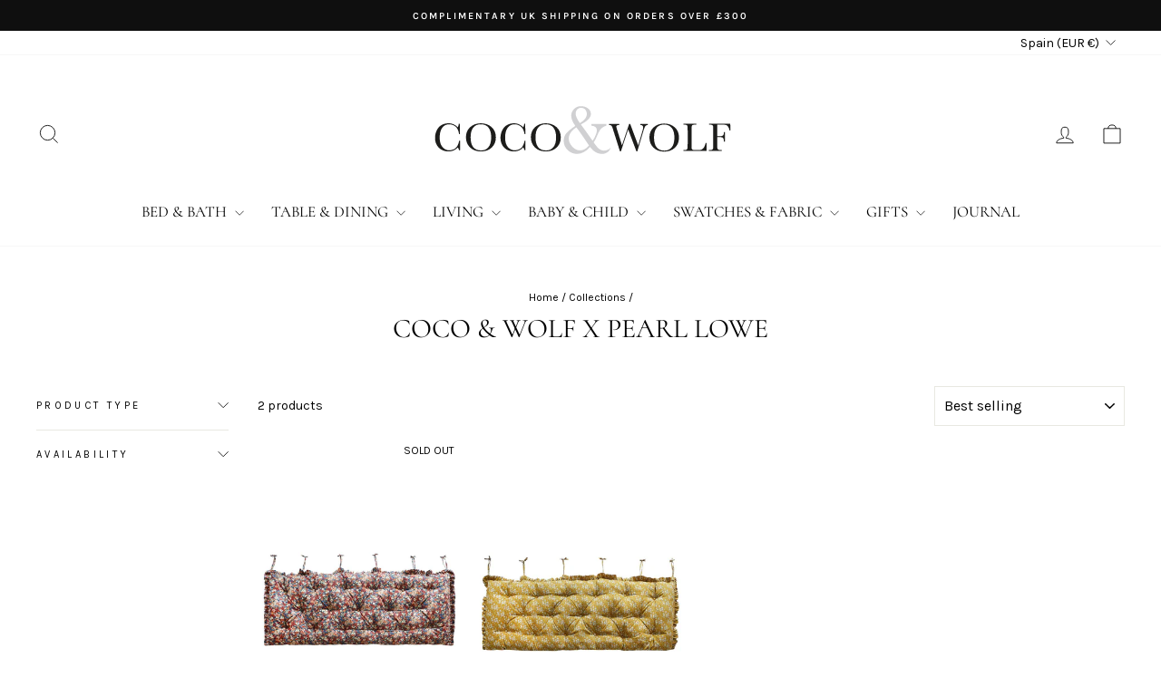

--- FILE ---
content_type: text/html; charset=utf-8
request_url: https://cocoandwolf.com/en-es/collections/coco-wolf-x-pearl-lowe
body_size: 37806
content:
<!doctype html>
<html class="no-js" lang="en" dir="ltr">
<head>
  <meta charset="utf-8">
  <meta http-equiv="X-UA-Compatible" content="IE=edge,chrome=1">
  <meta name="viewport" content="width=device-width,initial-scale=1">
  <meta name="theme-color" content="#111111">
  <link rel="canonical" href="https://cocoandwolf.com/en-es/collections/coco-wolf-x-pearl-lowe">
  <link rel="preconnect" href="https://cdn.shopify.com" crossorigin>
  <link rel="preconnect" href="https://fonts.shopifycdn.com" crossorigin>
  <link rel="dns-prefetch" href="https://productreviews.shopifycdn.com">
  <link rel="dns-prefetch" href="https://ajax.googleapis.com">
  <link rel="dns-prefetch" href="https://maps.googleapis.com">
  <link rel="dns-prefetch" href="https://maps.gstatic.com"><link rel="shortcut icon" href="//cocoandwolf.com/cdn/shop/files/minilogo_32x32.jpg?v=1726067730" type="image/png" /><title>COCO &amp; WOLF X PEARL LOWE
&ndash; Coco &amp; Wolf
</title>
<meta name="description" content="Handmade in Somerset, UK by local seamstresses, Pearl Lowe&#39;s items are all vintage inspired. Made with Liberty Fabric | Coco &amp; Wolf | Contemporary and luxury bedding and lifestyle brand using Liberty print fabric."><meta property="og:site_name" content="Coco &amp; Wolf">
  <meta property="og:url" content="https://cocoandwolf.com/en-es/collections/coco-wolf-x-pearl-lowe">
  <meta property="og:title" content="COCO &amp; WOLF X PEARL LOWE">
  <meta property="og:type" content="website">
  <meta property="og:description" content="Handmade in Somerset, UK by local seamstresses, Pearl Lowe&#39;s items are all vintage inspired. Made with Liberty Fabric | Coco &amp; Wolf | Contemporary and luxury bedding and lifestyle brand using Liberty print fabric."><meta property="og:image" content="http://cocoandwolf.com/cdn/shop/files/SHOT23.jpg?v=1749884806">
    <meta property="og:image:secure_url" content="https://cocoandwolf.com/cdn/shop/files/SHOT23.jpg?v=1749884806">
    <meta property="og:image:width" content="3500">
    <meta property="og:image:height" content="2625"><meta name="twitter:site" content="@">
  <meta name="twitter:card" content="summary_large_image">
  <meta name="twitter:title" content="COCO &amp; WOLF X PEARL LOWE">
  <meta name="twitter:description" content="Handmade in Somerset, UK by local seamstresses, Pearl Lowe&#39;s items are all vintage inspired. Made with Liberty Fabric | Coco &amp; Wolf | Contemporary and luxury bedding and lifestyle brand using Liberty print fabric.">
<script async crossorigin fetchpriority="high" src="/cdn/shopifycloud/importmap-polyfill/es-modules-shim.2.4.0.js"></script>
<script type="importmap">
{
  "imports": {
    "element.base-media": "//cocoandwolf.com/cdn/shop/t/61/assets/element.base-media.js?v=61305152781971747521763631998",
    "element.image.parallax": "//cocoandwolf.com/cdn/shop/t/61/assets/element.image.parallax.js?v=59188309605188605141763632000",
    "element.model": "//cocoandwolf.com/cdn/shop/t/61/assets/element.model.js?v=104979259955732717291763632000",
    "element.quantity-selector": "//cocoandwolf.com/cdn/shop/t/61/assets/element.quantity-selector.js?v=68208048201360514121763632001",
    "element.text.rte": "//cocoandwolf.com/cdn/shop/t/61/assets/element.text.rte.js?v=28194737298593644281763632001",
    "element.video": "//cocoandwolf.com/cdn/shop/t/61/assets/element.video.js?v=110560105447302630031763632002",
    "is-land": "//cocoandwolf.com/cdn/shop/t/61/assets/is-land.min.js?v=92343381495565747271763632034",
    "util.misc": "//cocoandwolf.com/cdn/shop/t/61/assets/util.misc.js?v=117964846174238173191763632048",
    "util.product-loader": "//cocoandwolf.com/cdn/shop/t/61/assets/util.product-loader.js?v=71947287259713254281763632049",
    "util.resource-loader": "//cocoandwolf.com/cdn/shop/t/61/assets/util.resource-loader.js?v=81301169148003274841763632049",
    "vendor.in-view": "//cocoandwolf.com/cdn/shop/t/61/assets/vendor.in-view.js?v=126891093837844970591763632050"
  }
}
</script><script type="module" src="//cocoandwolf.com/cdn/shop/t/61/assets/is-land.min.js?v=92343381495565747271763632034"></script>
<style data-shopify>@font-face {
  font-family: Cormorant;
  font-weight: 400;
  font-style: normal;
  font-display: swap;
  src: url("//cocoandwolf.com/cdn/fonts/cormorant/cormorant_n4.bd66e8e0031690b46374315bd1c15a17a8dcd450.woff2") format("woff2"),
       url("//cocoandwolf.com/cdn/fonts/cormorant/cormorant_n4.e5604516683cb4cc166c001f2ff5f387255e3b45.woff") format("woff");
}

  @font-face {
  font-family: Karla;
  font-weight: 400;
  font-style: normal;
  font-display: swap;
  src: url("//cocoandwolf.com/cdn/fonts/karla/karla_n4.40497e07df527e6a50e58fb17ef1950c72f3e32c.woff2") format("woff2"),
       url("//cocoandwolf.com/cdn/fonts/karla/karla_n4.e9f6f9de321061073c6bfe03c28976ba8ce6ee18.woff") format("woff");
}


  @font-face {
  font-family: Karla;
  font-weight: 600;
  font-style: normal;
  font-display: swap;
  src: url("//cocoandwolf.com/cdn/fonts/karla/karla_n6.11d2ca9baa9358585c001bdea96cf4efec1c541a.woff2") format("woff2"),
       url("//cocoandwolf.com/cdn/fonts/karla/karla_n6.f61bdbc760ad3ce235abbf92fc104026b8312806.woff") format("woff");
}

  @font-face {
  font-family: Karla;
  font-weight: 400;
  font-style: italic;
  font-display: swap;
  src: url("//cocoandwolf.com/cdn/fonts/karla/karla_i4.2086039c16bcc3a78a72a2f7b471e3c4a7f873a6.woff2") format("woff2"),
       url("//cocoandwolf.com/cdn/fonts/karla/karla_i4.7b9f59841a5960c16fa2a897a0716c8ebb183221.woff") format("woff");
}

  @font-face {
  font-family: Karla;
  font-weight: 600;
  font-style: italic;
  font-display: swap;
  src: url("//cocoandwolf.com/cdn/fonts/karla/karla_i6.a7635423ab3dadf279bd83cab7821e04a762f0d7.woff2") format("woff2"),
       url("//cocoandwolf.com/cdn/fonts/karla/karla_i6.93523748a53c3e2305eb638d2279e8634a22c25f.woff") format("woff");
}

</style><link href="//cocoandwolf.com/cdn/shop/t/61/assets/theme.css?v=93626464380700918791763632113" rel="stylesheet" type="text/css" media="all" />
<style data-shopify>:root {
    --typeHeaderPrimary: Cormorant;
    --typeHeaderFallback: serif;
    --typeHeaderSize: 30px;
    --typeHeaderWeight: 400;
    --typeHeaderLineHeight: 1.2;
    --typeHeaderSpacing: 0.0em;

    --typeBasePrimary:Karla;
    --typeBaseFallback:sans-serif;
    --typeBaseSize: 14px;
    --typeBaseWeight: 400;
    --typeBaseSpacing: 0.0em;
    --typeBaseLineHeight: 1.2;
    --typeBaselineHeightMinus01: 1.1;

    --typeCollectionTitle: 30px;

    --iconWeight: 2px;
    --iconLinecaps: miter;

    
        --buttonRadius: 0;
    

    --colorGridOverlayOpacity: 0.1;
    --colorAnnouncement: #0f0f0f;
    --colorAnnouncementText: #ffffff;

    --colorBody: #ffffff;
    --colorBodyAlpha05: rgba(255, 255, 255, 0.05);
    --colorBodyDim: #f2f2f2;
    --colorBodyLightDim: #fafafa;
    --colorBodyMediumDim: #f5f5f5;


    --colorBorder: #e8e8e1;

    --colorBtnPrimary: #111111;
    --colorBtnPrimaryLight: #2b2b2b;
    --colorBtnPrimaryDim: #040404;
    --colorBtnPrimaryText: #ffffff;

    --colorCartDot: #ff4f33;

    --colorDrawers: #ffffff;
    --colorDrawersDim: #f2f2f2;
    --colorDrawerBorder: #e8e8e1;
    --colorDrawerText: #000000;
    --colorDrawerTextDark: #000000;
    --colorDrawerButton: #111111;
    --colorDrawerButtonText: #ffffff;

    --colorFooter: #000000;
    --colorFooterText: #ffffff;
    --colorFooterTextAlpha01: #ffffff;

    --colorGridOverlay: #111111;
    --colorGridOverlayOpacity: 0.1;

    --colorHeaderTextAlpha01: rgba(0, 0, 0, 0.1);

    --colorHeroText: #ffffff;

    --colorSmallImageBg: #ffffff;
    --colorLargeImageBg: #0f0f0f;

    --colorImageOverlay: #000000;
    --colorImageOverlayOpacity: 0.1;
    --colorImageOverlayTextShadow: 0.2;

    --colorLink: #000000;

    --colorModalBg: rgba(230, 230, 230, 0.6);

    --colorNav: #ffffff;
    --colorNavText: #000000;

    --colorPrice: #1c1d1d;

    --colorSaleTag: #1c1d1d;
    --colorSaleTagText: #ffffff;

    --colorTextBody: #000000;
    --colorTextBodyAlpha015: rgba(0, 0, 0, 0.15);
    --colorTextBodyAlpha005: rgba(0, 0, 0, 0.05);
    --colorTextBodyAlpha008: rgba(0, 0, 0, 0.08);
    --colorTextSavings: #C20000;

    --urlIcoSelect: url(//cocoandwolf.com/cdn/shop/t/61/assets/ico-select.svg);
    --urlIcoSelectFooter: url(//cocoandwolf.com/cdn/shop/t/61/assets/ico-select-footer.svg);
    --urlIcoSelectWhite: url(//cocoandwolf.com/cdn/shop/t/61/assets/ico-select-white.svg);

    --grid-gutter: 17px;
    --drawer-gutter: 20px;

    --sizeChartMargin: 25px 0;
    --sizeChartIconMargin: 5px;

    --newsletterReminderPadding: 40px;

    /*Shop Pay Installments*/
    --color-body-text: #000000;
    --color-body: #ffffff;
    --color-bg: #ffffff;
    }

    .placeholder-content {
    background-image: linear-gradient(100deg, #ffffff 40%, #f7f7f7 63%, #ffffff 79%);
    }</style><script>
    document.documentElement.className = document.documentElement.className.replace('no-js', 'js');

    window.theme = window.theme || {};
    theme.routes = {
      home: "/en-es",
      cart: "/en-es/cart.js",
      cartPage: "/en-es/cart",
      cartAdd: "/en-es/cart/add.js",
      cartChange: "/en-es/cart/change.js",
      search: "/en-es/search",
      predictiveSearch: "/en-es/search/suggest"
    };
    theme.strings = {
      soldOut: "SOLD OUT",
      unavailable: "Unavailable",
      inStockLabel: "In stock, ready to ship",
      oneStockLabel: "Low stock - [count] item left",
      otherStockLabel: "Low stock - [count] items left",
      willNotShipUntil: "Ready to ship [date]",
      willBeInStockAfter: "Back in stock [date]",
      waitingForStock: "Backordered, shipping soon",
      savePrice: "Save [saved_amount]",
      cartEmpty: "Your cart is currently empty.",
      cartTermsConfirmation: "You must agree with the terms and conditions of sales to check out",
      searchCollections: "Collections",
      searchPages: "Pages",
      searchArticles: "Articles",
      productFrom: "from ",
      maxQuantity: "You can only have [quantity] of [title] in your cart."
    };
    theme.settings = {
      cartType: "drawer",
      isCustomerTemplate: false,
      moneyFormat: "€{{amount_with_comma_separator}}",
      saveType: "percent",
      productImageSize: "portrait",
      productImageCover: false,
      predictiveSearch: true,
      predictiveSearchType: null,
      predictiveSearchVendor: false,
      predictiveSearchPrice: false,
      quickView: true,
      themeName: 'Impulse',
      themeVersion: "8.1.0"
    };
  </script>

  <script>window.performance && window.performance.mark && window.performance.mark('shopify.content_for_header.start');</script><meta name="google-site-verification" content="8UyeKz6B0kmkofpdp6koZ3y9oFlY--kM6-TvR3G8sHs">
<meta name="facebook-domain-verification" content="b821lxm55whxb934ksupjtye43njio">
<meta id="shopify-digital-wallet" name="shopify-digital-wallet" content="/2673873/digital_wallets/dialog">
<meta name="shopify-checkout-api-token" content="fae871e2c3da5f8cd48fed3c6a9eeec0">
<meta id="in-context-paypal-metadata" data-shop-id="2673873" data-venmo-supported="false" data-environment="production" data-locale="en_US" data-paypal-v4="true" data-currency="EUR">
<link rel="alternate" type="application/atom+xml" title="Feed" href="/en-es/collections/coco-wolf-x-pearl-lowe.atom" />
<link rel="alternate" hreflang="x-default" href="https://cocoandwolf.co.uk/collections/coco-wolf-x-pearl-lowe">
<link rel="alternate" hreflang="en" href="https://cocoandwolf.co.uk/collections/coco-wolf-x-pearl-lowe">
<link rel="alternate" hreflang="en-AE" href="https://cocoandwolf.com/en-ae/collections/coco-wolf-x-pearl-lowe">
<link rel="alternate" hreflang="en-DE" href="https://cocoandwolf.com/en-de/collections/coco-wolf-x-pearl-lowe">
<link rel="alternate" hreflang="en-IE" href="https://cocoandwolf.com/en-ie/collections/coco-wolf-x-pearl-lowe">
<link rel="alternate" hreflang="en-FR" href="https://cocoandwolf.com/en-fr/collections/coco-wolf-x-pearl-lowe">
<link rel="alternate" hreflang="en-QA" href="https://cocoandwolf.com/en-qa/collections/coco-wolf-x-pearl-lowe">
<link rel="alternate" hreflang="en-BE" href="https://cocoandwolf.com/en-be/collections/coco-wolf-x-pearl-lowe">
<link rel="alternate" hreflang="en-IT" href="https://cocoandwolf.com/en-it/collections/coco-wolf-x-pearl-lowe">
<link rel="alternate" hreflang="en-NL" href="https://cocoandwolf.com/en-nl/collections/coco-wolf-x-pearl-lowe">
<link rel="alternate" hreflang="en-JP" href="https://cocoandwolf.com/en-jp/collections/coco-wolf-x-pearl-lowe">
<link rel="alternate" hreflang="ja-JP" href="https://cocoandwolf.com/ja-jp/collections/coco-wolf-x-pearl-lowe">
<link rel="alternate" hreflang="en-ES" href="https://cocoandwolf.com/en-es/collections/coco-wolf-x-pearl-lowe">
<link rel="alternate" hreflang="en-NO" href="https://cocoandwolf.com/en-no/collections/coco-wolf-x-pearl-lowe">
<link rel="alternate" hreflang="en-LU" href="https://cocoandwolf.com/en-lu/collections/coco-wolf-x-pearl-lowe">
<link rel="alternate" hreflang="en-SA" href="https://cocoandwolf.com/en-sa/collections/coco-wolf-x-pearl-lowe">
<link rel="alternate" hreflang="en-JE" href="https://cocoandwolf.com/en-je/collections/coco-wolf-x-pearl-lowe">
<link rel="alternate" hreflang="en-SG" href="https://cocoandwolf.com/en-sg/collections/coco-wolf-x-pearl-lowe">
<link rel="alternate" hreflang="en-GB" href="https://cocoandwolf.com/collections/coco-wolf-x-pearl-lowe">
<link rel="alternate" hreflang="en-AU" href="https://cocoandwolf.com/collections/coco-wolf-x-pearl-lowe">
<link rel="alternate" hreflang="en-CA" href="https://cocoandwolf.com/collections/coco-wolf-x-pearl-lowe">
<link rel="alternate" hreflang="en-CH" href="https://cocoandwolf.com/collections/coco-wolf-x-pearl-lowe">
<link rel="alternate" hreflang="en-DK" href="https://cocoandwolf.com/collections/coco-wolf-x-pearl-lowe">
<link rel="alternate" hreflang="en-HK" href="https://cocoandwolf.com/collections/coco-wolf-x-pearl-lowe">
<link rel="alternate" hreflang="en-NZ" href="https://cocoandwolf.com/collections/coco-wolf-x-pearl-lowe">
<link rel="alternate" hreflang="en-SE" href="https://cocoandwolf.com/collections/coco-wolf-x-pearl-lowe">
<link rel="alternate" hreflang="en-US" href="https://cocoandwolf.com/collections/coco-wolf-x-pearl-lowe">
<link rel="alternate" hreflang="en-AX" href="https://cocoandwolf.com/collections/coco-wolf-x-pearl-lowe">
<link rel="alternate" hreflang="en-AD" href="https://cocoandwolf.com/collections/coco-wolf-x-pearl-lowe">
<link rel="alternate" hreflang="en-AT" href="https://cocoandwolf.com/collections/coco-wolf-x-pearl-lowe">
<link rel="alternate" hreflang="en-CY" href="https://cocoandwolf.com/collections/coco-wolf-x-pearl-lowe">
<link rel="alternate" hreflang="en-EE" href="https://cocoandwolf.com/collections/coco-wolf-x-pearl-lowe">
<link rel="alternate" hreflang="en-FI" href="https://cocoandwolf.com/collections/coco-wolf-x-pearl-lowe">
<link rel="alternate" hreflang="en-GF" href="https://cocoandwolf.com/collections/coco-wolf-x-pearl-lowe">
<link rel="alternate" hreflang="en-TF" href="https://cocoandwolf.com/collections/coco-wolf-x-pearl-lowe">
<link rel="alternate" hreflang="en-GR" href="https://cocoandwolf.com/collections/coco-wolf-x-pearl-lowe">
<link rel="alternate" hreflang="en-GP" href="https://cocoandwolf.com/collections/coco-wolf-x-pearl-lowe">
<link rel="alternate" hreflang="en-VA" href="https://cocoandwolf.com/collections/coco-wolf-x-pearl-lowe">
<link rel="alternate" hreflang="en-XK" href="https://cocoandwolf.com/collections/coco-wolf-x-pearl-lowe">
<link rel="alternate" hreflang="en-LV" href="https://cocoandwolf.com/collections/coco-wolf-x-pearl-lowe">
<link rel="alternate" hreflang="en-LT" href="https://cocoandwolf.com/collections/coco-wolf-x-pearl-lowe">
<link rel="alternate" hreflang="en-MT" href="https://cocoandwolf.com/collections/coco-wolf-x-pearl-lowe">
<link rel="alternate" hreflang="en-MQ" href="https://cocoandwolf.com/collections/coco-wolf-x-pearl-lowe">
<link rel="alternate" hreflang="en-YT" href="https://cocoandwolf.com/collections/coco-wolf-x-pearl-lowe">
<link rel="alternate" hreflang="en-MC" href="https://cocoandwolf.com/collections/coco-wolf-x-pearl-lowe">
<link rel="alternate" hreflang="en-ME" href="https://cocoandwolf.com/collections/coco-wolf-x-pearl-lowe">
<link rel="alternate" hreflang="en-PT" href="https://cocoandwolf.com/collections/coco-wolf-x-pearl-lowe">
<link rel="alternate" hreflang="en-RE" href="https://cocoandwolf.com/collections/coco-wolf-x-pearl-lowe">
<link rel="alternate" hreflang="en-BL" href="https://cocoandwolf.com/collections/coco-wolf-x-pearl-lowe">
<link rel="alternate" hreflang="en-MF" href="https://cocoandwolf.com/collections/coco-wolf-x-pearl-lowe">
<link rel="alternate" hreflang="en-PM" href="https://cocoandwolf.com/collections/coco-wolf-x-pearl-lowe">
<link rel="alternate" hreflang="en-SM" href="https://cocoandwolf.com/collections/coco-wolf-x-pearl-lowe">
<link rel="alternate" hreflang="en-SK" href="https://cocoandwolf.com/collections/coco-wolf-x-pearl-lowe">
<link rel="alternate" hreflang="en-SI" href="https://cocoandwolf.com/collections/coco-wolf-x-pearl-lowe">
<link rel="alternate" hreflang="en-AC" href="https://cocoandwolf.com/collections/coco-wolf-x-pearl-lowe">
<link rel="alternate" hreflang="en-BB" href="https://cocoandwolf.com/collections/coco-wolf-x-pearl-lowe">
<link rel="alternate" hreflang="en-BH" href="https://cocoandwolf.com/collections/coco-wolf-x-pearl-lowe">
<link rel="alternate" hreflang="en-BM" href="https://cocoandwolf.com/collections/coco-wolf-x-pearl-lowe">
<link rel="alternate" hreflang="en-BN" href="https://cocoandwolf.com/collections/coco-wolf-x-pearl-lowe">
<link rel="alternate" hreflang="en-BQ" href="https://cocoandwolf.com/collections/coco-wolf-x-pearl-lowe">
<link rel="alternate" hreflang="en-BR" href="https://cocoandwolf.com/collections/coco-wolf-x-pearl-lowe">
<link rel="alternate" hreflang="en-BS" href="https://cocoandwolf.com/collections/coco-wolf-x-pearl-lowe">
<link rel="alternate" hreflang="en-CC" href="https://cocoandwolf.com/collections/coco-wolf-x-pearl-lowe">
<link rel="alternate" hreflang="en-CI" href="https://cocoandwolf.com/collections/coco-wolf-x-pearl-lowe">
<link rel="alternate" hreflang="en-CK" href="https://cocoandwolf.com/collections/coco-wolf-x-pearl-lowe">
<link rel="alternate" hreflang="en-CL" href="https://cocoandwolf.com/collections/coco-wolf-x-pearl-lowe">
<link rel="alternate" hreflang="en-CM" href="https://cocoandwolf.com/collections/coco-wolf-x-pearl-lowe">
<link rel="alternate" hreflang="en-CO" href="https://cocoandwolf.com/collections/coco-wolf-x-pearl-lowe">
<link rel="alternate" hreflang="en-CR" href="https://cocoandwolf.com/collections/coco-wolf-x-pearl-lowe">
<link rel="alternate" hreflang="en-CV" href="https://cocoandwolf.com/collections/coco-wolf-x-pearl-lowe">
<link rel="alternate" hreflang="en-CW" href="https://cocoandwolf.com/collections/coco-wolf-x-pearl-lowe">
<link rel="alternate" hreflang="en-CX" href="https://cocoandwolf.com/collections/coco-wolf-x-pearl-lowe">
<link rel="alternate" hreflang="en-CZ" href="https://cocoandwolf.com/collections/coco-wolf-x-pearl-lowe">
<link rel="alternate" hreflang="en-DM" href="https://cocoandwolf.com/collections/coco-wolf-x-pearl-lowe">
<link rel="alternate" hreflang="en-DO" href="https://cocoandwolf.com/collections/coco-wolf-x-pearl-lowe">
<link rel="alternate" hreflang="en-EC" href="https://cocoandwolf.com/collections/coco-wolf-x-pearl-lowe">
<link rel="alternate" hreflang="en-EG" href="https://cocoandwolf.com/collections/coco-wolf-x-pearl-lowe">
<link rel="alternate" hreflang="en-EH" href="https://cocoandwolf.com/collections/coco-wolf-x-pearl-lowe">
<link rel="alternate" hreflang="en-ER" href="https://cocoandwolf.com/collections/coco-wolf-x-pearl-lowe">
<link rel="alternate" hreflang="en-FJ" href="https://cocoandwolf.com/collections/coco-wolf-x-pearl-lowe">
<link rel="alternate" hreflang="en-FK" href="https://cocoandwolf.com/collections/coco-wolf-x-pearl-lowe">
<link rel="alternate" hreflang="en-FO" href="https://cocoandwolf.com/collections/coco-wolf-x-pearl-lowe">
<link rel="alternate" hreflang="en-GD" href="https://cocoandwolf.com/collections/coco-wolf-x-pearl-lowe">
<link rel="alternate" hreflang="en-GE" href="https://cocoandwolf.com/collections/coco-wolf-x-pearl-lowe">
<link rel="alternate" hreflang="en-GG" href="https://cocoandwolf.com/collections/coco-wolf-x-pearl-lowe">
<link rel="alternate" hreflang="en-GI" href="https://cocoandwolf.com/collections/coco-wolf-x-pearl-lowe">
<link rel="alternate" hreflang="en-GL" href="https://cocoandwolf.com/collections/coco-wolf-x-pearl-lowe">
<link rel="alternate" hreflang="en-GQ" href="https://cocoandwolf.com/collections/coco-wolf-x-pearl-lowe">
<link rel="alternate" hreflang="en-GS" href="https://cocoandwolf.com/collections/coco-wolf-x-pearl-lowe">
<link rel="alternate" hreflang="en-HR" href="https://cocoandwolf.com/collections/coco-wolf-x-pearl-lowe">
<link rel="alternate" hreflang="en-HU" href="https://cocoandwolf.com/collections/coco-wolf-x-pearl-lowe">
<link rel="alternate" hreflang="en-ID" href="https://cocoandwolf.com/collections/coco-wolf-x-pearl-lowe">
<link rel="alternate" hreflang="en-IL" href="https://cocoandwolf.com/collections/coco-wolf-x-pearl-lowe">
<link rel="alternate" hreflang="en-IM" href="https://cocoandwolf.com/collections/coco-wolf-x-pearl-lowe">
<link rel="alternate" hreflang="en-IN" href="https://cocoandwolf.com/collections/coco-wolf-x-pearl-lowe">
<link rel="alternate" hreflang="en-IO" href="https://cocoandwolf.com/collections/coco-wolf-x-pearl-lowe">
<link rel="alternate" hreflang="en-IQ" href="https://cocoandwolf.com/collections/coco-wolf-x-pearl-lowe">
<link rel="alternate" hreflang="en-IS" href="https://cocoandwolf.com/collections/coco-wolf-x-pearl-lowe">
<link rel="alternate" hreflang="en-JM" href="https://cocoandwolf.com/collections/coco-wolf-x-pearl-lowe">
<link rel="alternate" hreflang="en-JO" href="https://cocoandwolf.com/collections/coco-wolf-x-pearl-lowe">
<link rel="alternate" hreflang="en-KE" href="https://cocoandwolf.com/collections/coco-wolf-x-pearl-lowe">
<link rel="alternate" hreflang="en-KG" href="https://cocoandwolf.com/collections/coco-wolf-x-pearl-lowe">
<link rel="alternate" hreflang="en-KI" href="https://cocoandwolf.com/collections/coco-wolf-x-pearl-lowe">
<link rel="alternate" hreflang="en-KN" href="https://cocoandwolf.com/collections/coco-wolf-x-pearl-lowe">
<link rel="alternate" hreflang="en-KR" href="https://cocoandwolf.com/collections/coco-wolf-x-pearl-lowe">
<link rel="alternate" hreflang="en-KW" href="https://cocoandwolf.com/collections/coco-wolf-x-pearl-lowe">
<link rel="alternate" hreflang="en-KY" href="https://cocoandwolf.com/collections/coco-wolf-x-pearl-lowe">
<link rel="alternate" hreflang="en-KZ" href="https://cocoandwolf.com/collections/coco-wolf-x-pearl-lowe">
<link rel="alternate" hreflang="en-LA" href="https://cocoandwolf.com/collections/coco-wolf-x-pearl-lowe">
<link rel="alternate" hreflang="en-LB" href="https://cocoandwolf.com/collections/coco-wolf-x-pearl-lowe">
<link rel="alternate" hreflang="en-LC" href="https://cocoandwolf.com/collections/coco-wolf-x-pearl-lowe">
<link rel="alternate" hreflang="en-LI" href="https://cocoandwolf.com/collections/coco-wolf-x-pearl-lowe">
<link rel="alternate" hreflang="en-LK" href="https://cocoandwolf.com/collections/coco-wolf-x-pearl-lowe">
<link rel="alternate" hreflang="en-LR" href="https://cocoandwolf.com/collections/coco-wolf-x-pearl-lowe">
<link rel="alternate" hreflang="en-LY" href="https://cocoandwolf.com/collections/coco-wolf-x-pearl-lowe">
<link rel="alternate" hreflang="en-MA" href="https://cocoandwolf.com/collections/coco-wolf-x-pearl-lowe">
<link rel="alternate" hreflang="en-MD" href="https://cocoandwolf.com/collections/coco-wolf-x-pearl-lowe">
<link rel="alternate" hreflang="en-MG" href="https://cocoandwolf.com/collections/coco-wolf-x-pearl-lowe">
<link rel="alternate" hreflang="en-MK" href="https://cocoandwolf.com/collections/coco-wolf-x-pearl-lowe">
<link rel="alternate" hreflang="en-ML" href="https://cocoandwolf.com/collections/coco-wolf-x-pearl-lowe">
<link rel="alternate" hreflang="en-MN" href="https://cocoandwolf.com/collections/coco-wolf-x-pearl-lowe">
<link rel="alternate" hreflang="en-MO" href="https://cocoandwolf.com/collections/coco-wolf-x-pearl-lowe">
<link rel="alternate" hreflang="en-MR" href="https://cocoandwolf.com/collections/coco-wolf-x-pearl-lowe">
<link rel="alternate" hreflang="en-MS" href="https://cocoandwolf.com/collections/coco-wolf-x-pearl-lowe">
<link rel="alternate" hreflang="en-MU" href="https://cocoandwolf.com/collections/coco-wolf-x-pearl-lowe">
<link rel="alternate" hreflang="en-MV" href="https://cocoandwolf.com/collections/coco-wolf-x-pearl-lowe">
<link rel="alternate" hreflang="en-MW" href="https://cocoandwolf.com/collections/coco-wolf-x-pearl-lowe">
<link rel="alternate" hreflang="en-MX" href="https://cocoandwolf.com/collections/coco-wolf-x-pearl-lowe">
<link rel="alternate" hreflang="en-MY" href="https://cocoandwolf.com/collections/coco-wolf-x-pearl-lowe">
<link rel="alternate" hreflang="en-MZ" href="https://cocoandwolf.com/collections/coco-wolf-x-pearl-lowe">
<link rel="alternate" hreflang="en-NA" href="https://cocoandwolf.com/collections/coco-wolf-x-pearl-lowe">
<link rel="alternate" hreflang="en-NC" href="https://cocoandwolf.com/collections/coco-wolf-x-pearl-lowe">
<link rel="alternate" hreflang="en-NE" href="https://cocoandwolf.com/collections/coco-wolf-x-pearl-lowe">
<link rel="alternate" hreflang="en-NF" href="https://cocoandwolf.com/collections/coco-wolf-x-pearl-lowe">
<link rel="alternate" hreflang="en-NG" href="https://cocoandwolf.com/collections/coco-wolf-x-pearl-lowe">
<link rel="alternate" hreflang="en-NI" href="https://cocoandwolf.com/collections/coco-wolf-x-pearl-lowe">
<link rel="alternate" hreflang="en-NP" href="https://cocoandwolf.com/collections/coco-wolf-x-pearl-lowe">
<link rel="alternate" hreflang="en-NR" href="https://cocoandwolf.com/collections/coco-wolf-x-pearl-lowe">
<link rel="alternate" hreflang="en-NU" href="https://cocoandwolf.com/collections/coco-wolf-x-pearl-lowe">
<link rel="alternate" hreflang="en-OM" href="https://cocoandwolf.com/collections/coco-wolf-x-pearl-lowe">
<link rel="alternate" hreflang="en-PA" href="https://cocoandwolf.com/collections/coco-wolf-x-pearl-lowe">
<link rel="alternate" hreflang="en-PE" href="https://cocoandwolf.com/collections/coco-wolf-x-pearl-lowe">
<link rel="alternate" hreflang="en-PF" href="https://cocoandwolf.com/collections/coco-wolf-x-pearl-lowe">
<link rel="alternate" hreflang="en-PG" href="https://cocoandwolf.com/collections/coco-wolf-x-pearl-lowe">
<link rel="alternate" hreflang="en-PH" href="https://cocoandwolf.com/collections/coco-wolf-x-pearl-lowe">
<link rel="alternate" hreflang="en-PK" href="https://cocoandwolf.com/collections/coco-wolf-x-pearl-lowe">
<link rel="alternate" hreflang="en-PL" href="https://cocoandwolf.com/collections/coco-wolf-x-pearl-lowe">
<link rel="alternate" hreflang="en-PN" href="https://cocoandwolf.com/collections/coco-wolf-x-pearl-lowe">
<link rel="alternate" hreflang="en-PS" href="https://cocoandwolf.com/collections/coco-wolf-x-pearl-lowe">
<link rel="alternate" hreflang="en-PY" href="https://cocoandwolf.com/collections/coco-wolf-x-pearl-lowe">
<link rel="alternate" hreflang="en-RO" href="https://cocoandwolf.com/collections/coco-wolf-x-pearl-lowe">
<link rel="alternate" hreflang="en-RS" href="https://cocoandwolf.com/collections/coco-wolf-x-pearl-lowe">
<link rel="alternate" hreflang="en-RU" href="https://cocoandwolf.com/collections/coco-wolf-x-pearl-lowe">
<link rel="alternate" hreflang="en-SB" href="https://cocoandwolf.com/collections/coco-wolf-x-pearl-lowe">
<link rel="alternate" hreflang="en-SD" href="https://cocoandwolf.com/collections/coco-wolf-x-pearl-lowe">
<link rel="alternate" hreflang="en-SH" href="https://cocoandwolf.com/collections/coco-wolf-x-pearl-lowe">
<link rel="alternate" hreflang="en-SJ" href="https://cocoandwolf.com/collections/coco-wolf-x-pearl-lowe">
<link rel="alternate" hreflang="en-SL" href="https://cocoandwolf.com/collections/coco-wolf-x-pearl-lowe">
<link rel="alternate" hreflang="en-SN" href="https://cocoandwolf.com/collections/coco-wolf-x-pearl-lowe">
<link rel="alternate" hreflang="en-SR" href="https://cocoandwolf.com/collections/coco-wolf-x-pearl-lowe">
<link rel="alternate" hreflang="en-SS" href="https://cocoandwolf.com/collections/coco-wolf-x-pearl-lowe">
<link rel="alternate" hreflang="en-ST" href="https://cocoandwolf.com/collections/coco-wolf-x-pearl-lowe">
<link rel="alternate" hreflang="en-SV" href="https://cocoandwolf.com/collections/coco-wolf-x-pearl-lowe">
<link rel="alternate" hreflang="en-SX" href="https://cocoandwolf.com/collections/coco-wolf-x-pearl-lowe">
<link rel="alternate" hreflang="en-TA" href="https://cocoandwolf.com/collections/coco-wolf-x-pearl-lowe">
<link rel="alternate" hreflang="en-TC" href="https://cocoandwolf.com/collections/coco-wolf-x-pearl-lowe">
<link rel="alternate" hreflang="en-TG" href="https://cocoandwolf.com/collections/coco-wolf-x-pearl-lowe">
<link rel="alternate" hreflang="en-TH" href="https://cocoandwolf.com/collections/coco-wolf-x-pearl-lowe">
<link rel="alternate" hreflang="en-TJ" href="https://cocoandwolf.com/collections/coco-wolf-x-pearl-lowe">
<link rel="alternate" hreflang="en-TK" href="https://cocoandwolf.com/collections/coco-wolf-x-pearl-lowe">
<link rel="alternate" hreflang="en-TL" href="https://cocoandwolf.com/collections/coco-wolf-x-pearl-lowe">
<link rel="alternate" hreflang="en-TM" href="https://cocoandwolf.com/collections/coco-wolf-x-pearl-lowe">
<link rel="alternate" hreflang="en-TN" href="https://cocoandwolf.com/collections/coco-wolf-x-pearl-lowe">
<link rel="alternate" hreflang="en-TO" href="https://cocoandwolf.com/collections/coco-wolf-x-pearl-lowe">
<link rel="alternate" hreflang="en-TR" href="https://cocoandwolf.com/collections/coco-wolf-x-pearl-lowe">
<link rel="alternate" hreflang="en-TT" href="https://cocoandwolf.com/collections/coco-wolf-x-pearl-lowe">
<link rel="alternate" hreflang="en-TV" href="https://cocoandwolf.com/collections/coco-wolf-x-pearl-lowe">
<link rel="alternate" hreflang="en-TW" href="https://cocoandwolf.com/collections/coco-wolf-x-pearl-lowe">
<link rel="alternate" hreflang="en-TZ" href="https://cocoandwolf.com/collections/coco-wolf-x-pearl-lowe">
<link rel="alternate" hreflang="en-UA" href="https://cocoandwolf.com/collections/coco-wolf-x-pearl-lowe">
<link rel="alternate" hreflang="en-UG" href="https://cocoandwolf.com/collections/coco-wolf-x-pearl-lowe">
<link rel="alternate" hreflang="en-UM" href="https://cocoandwolf.com/collections/coco-wolf-x-pearl-lowe">
<link rel="alternate" hreflang="en-UY" href="https://cocoandwolf.com/collections/coco-wolf-x-pearl-lowe">
<link rel="alternate" hreflang="en-UZ" href="https://cocoandwolf.com/collections/coco-wolf-x-pearl-lowe">
<link rel="alternate" hreflang="en-VC" href="https://cocoandwolf.com/collections/coco-wolf-x-pearl-lowe">
<link rel="alternate" hreflang="en-VE" href="https://cocoandwolf.com/collections/coco-wolf-x-pearl-lowe">
<link rel="alternate" hreflang="en-VG" href="https://cocoandwolf.com/collections/coco-wolf-x-pearl-lowe">
<link rel="alternate" hreflang="en-VN" href="https://cocoandwolf.com/collections/coco-wolf-x-pearl-lowe">
<link rel="alternate" hreflang="en-VU" href="https://cocoandwolf.com/collections/coco-wolf-x-pearl-lowe">
<link rel="alternate" hreflang="en-WF" href="https://cocoandwolf.com/collections/coco-wolf-x-pearl-lowe">
<link rel="alternate" hreflang="en-YE" href="https://cocoandwolf.com/collections/coco-wolf-x-pearl-lowe">
<link rel="alternate" hreflang="en-ZA" href="https://cocoandwolf.com/collections/coco-wolf-x-pearl-lowe">
<link rel="alternate" hreflang="en-ZM" href="https://cocoandwolf.com/collections/coco-wolf-x-pearl-lowe">
<link rel="alternate" hreflang="en-ZW" href="https://cocoandwolf.com/collections/coco-wolf-x-pearl-lowe">
<link rel="alternate" type="application/json+oembed" href="https://cocoandwolf.com/en-es/collections/coco-wolf-x-pearl-lowe.oembed">
<script async="async" src="/checkouts/internal/preloads.js?locale=en-ES"></script>
<link rel="preconnect" href="https://shop.app" crossorigin="anonymous">
<script async="async" src="https://shop.app/checkouts/internal/preloads.js?locale=en-ES&shop_id=2673873" crossorigin="anonymous"></script>
<script id="apple-pay-shop-capabilities" type="application/json">{"shopId":2673873,"countryCode":"GB","currencyCode":"EUR","merchantCapabilities":["supports3DS"],"merchantId":"gid:\/\/shopify\/Shop\/2673873","merchantName":"Coco \u0026 Wolf","requiredBillingContactFields":["postalAddress","email","phone"],"requiredShippingContactFields":["postalAddress","email","phone"],"shippingType":"shipping","supportedNetworks":["visa","maestro","masterCard","amex","discover","elo"],"total":{"type":"pending","label":"Coco \u0026 Wolf","amount":"1.00"},"shopifyPaymentsEnabled":true,"supportsSubscriptions":true}</script>
<script id="shopify-features" type="application/json">{"accessToken":"fae871e2c3da5f8cd48fed3c6a9eeec0","betas":["rich-media-storefront-analytics"],"domain":"cocoandwolf.com","predictiveSearch":true,"shopId":2673873,"locale":"en"}</script>
<script>var Shopify = Shopify || {};
Shopify.shop = "coco-wolf.myshopify.com";
Shopify.locale = "en";
Shopify.currency = {"active":"EUR","rate":"1.1764884"};
Shopify.country = "ES";
Shopify.theme = {"name":"Update 20.11.25","id":155754234072,"schema_name":"Impulse","schema_version":"8.1.0","theme_store_id":857,"role":"main"};
Shopify.theme.handle = "null";
Shopify.theme.style = {"id":null,"handle":null};
Shopify.cdnHost = "cocoandwolf.com/cdn";
Shopify.routes = Shopify.routes || {};
Shopify.routes.root = "/en-es/";</script>
<script type="module">!function(o){(o.Shopify=o.Shopify||{}).modules=!0}(window);</script>
<script>!function(o){function n(){var o=[];function n(){o.push(Array.prototype.slice.apply(arguments))}return n.q=o,n}var t=o.Shopify=o.Shopify||{};t.loadFeatures=n(),t.autoloadFeatures=n()}(window);</script>
<script>
  window.ShopifyPay = window.ShopifyPay || {};
  window.ShopifyPay.apiHost = "shop.app\/pay";
  window.ShopifyPay.redirectState = null;
</script>
<script id="shop-js-analytics" type="application/json">{"pageType":"collection"}</script>
<script defer="defer" async type="module" src="//cocoandwolf.com/cdn/shopifycloud/shop-js/modules/v2/client.init-shop-cart-sync_C5BV16lS.en.esm.js"></script>
<script defer="defer" async type="module" src="//cocoandwolf.com/cdn/shopifycloud/shop-js/modules/v2/chunk.common_CygWptCX.esm.js"></script>
<script type="module">
  await import("//cocoandwolf.com/cdn/shopifycloud/shop-js/modules/v2/client.init-shop-cart-sync_C5BV16lS.en.esm.js");
await import("//cocoandwolf.com/cdn/shopifycloud/shop-js/modules/v2/chunk.common_CygWptCX.esm.js");

  window.Shopify.SignInWithShop?.initShopCartSync?.({"fedCMEnabled":true,"windoidEnabled":true});

</script>
<script>
  window.Shopify = window.Shopify || {};
  if (!window.Shopify.featureAssets) window.Shopify.featureAssets = {};
  window.Shopify.featureAssets['shop-js'] = {"shop-cart-sync":["modules/v2/client.shop-cart-sync_ZFArdW7E.en.esm.js","modules/v2/chunk.common_CygWptCX.esm.js"],"init-fed-cm":["modules/v2/client.init-fed-cm_CmiC4vf6.en.esm.js","modules/v2/chunk.common_CygWptCX.esm.js"],"shop-button":["modules/v2/client.shop-button_tlx5R9nI.en.esm.js","modules/v2/chunk.common_CygWptCX.esm.js"],"shop-cash-offers":["modules/v2/client.shop-cash-offers_DOA2yAJr.en.esm.js","modules/v2/chunk.common_CygWptCX.esm.js","modules/v2/chunk.modal_D71HUcav.esm.js"],"init-windoid":["modules/v2/client.init-windoid_sURxWdc1.en.esm.js","modules/v2/chunk.common_CygWptCX.esm.js"],"shop-toast-manager":["modules/v2/client.shop-toast-manager_ClPi3nE9.en.esm.js","modules/v2/chunk.common_CygWptCX.esm.js"],"init-shop-email-lookup-coordinator":["modules/v2/client.init-shop-email-lookup-coordinator_B8hsDcYM.en.esm.js","modules/v2/chunk.common_CygWptCX.esm.js"],"init-shop-cart-sync":["modules/v2/client.init-shop-cart-sync_C5BV16lS.en.esm.js","modules/v2/chunk.common_CygWptCX.esm.js"],"avatar":["modules/v2/client.avatar_BTnouDA3.en.esm.js"],"pay-button":["modules/v2/client.pay-button_FdsNuTd3.en.esm.js","modules/v2/chunk.common_CygWptCX.esm.js"],"init-customer-accounts":["modules/v2/client.init-customer-accounts_DxDtT_ad.en.esm.js","modules/v2/client.shop-login-button_C5VAVYt1.en.esm.js","modules/v2/chunk.common_CygWptCX.esm.js","modules/v2/chunk.modal_D71HUcav.esm.js"],"init-shop-for-new-customer-accounts":["modules/v2/client.init-shop-for-new-customer-accounts_ChsxoAhi.en.esm.js","modules/v2/client.shop-login-button_C5VAVYt1.en.esm.js","modules/v2/chunk.common_CygWptCX.esm.js","modules/v2/chunk.modal_D71HUcav.esm.js"],"shop-login-button":["modules/v2/client.shop-login-button_C5VAVYt1.en.esm.js","modules/v2/chunk.common_CygWptCX.esm.js","modules/v2/chunk.modal_D71HUcav.esm.js"],"init-customer-accounts-sign-up":["modules/v2/client.init-customer-accounts-sign-up_CPSyQ0Tj.en.esm.js","modules/v2/client.shop-login-button_C5VAVYt1.en.esm.js","modules/v2/chunk.common_CygWptCX.esm.js","modules/v2/chunk.modal_D71HUcav.esm.js"],"shop-follow-button":["modules/v2/client.shop-follow-button_Cva4Ekp9.en.esm.js","modules/v2/chunk.common_CygWptCX.esm.js","modules/v2/chunk.modal_D71HUcav.esm.js"],"checkout-modal":["modules/v2/client.checkout-modal_BPM8l0SH.en.esm.js","modules/v2/chunk.common_CygWptCX.esm.js","modules/v2/chunk.modal_D71HUcav.esm.js"],"lead-capture":["modules/v2/client.lead-capture_Bi8yE_yS.en.esm.js","modules/v2/chunk.common_CygWptCX.esm.js","modules/v2/chunk.modal_D71HUcav.esm.js"],"shop-login":["modules/v2/client.shop-login_D6lNrXab.en.esm.js","modules/v2/chunk.common_CygWptCX.esm.js","modules/v2/chunk.modal_D71HUcav.esm.js"],"payment-terms":["modules/v2/client.payment-terms_CZxnsJam.en.esm.js","modules/v2/chunk.common_CygWptCX.esm.js","modules/v2/chunk.modal_D71HUcav.esm.js"]};
</script>
<script>(function() {
  var isLoaded = false;
  function asyncLoad() {
    if (isLoaded) return;
    isLoaded = true;
    var urls = ["https:\/\/seo.apps.avada.io\/scripttag\/avada-seo-installed.js?shop=coco-wolf.myshopify.com","https:\/\/cdn1.avada.io\/flying-pages\/module.js?shop=coco-wolf.myshopify.com"];
    for (var i = 0; i < urls.length; i++) {
      var s = document.createElement('script');
      s.type = 'text/javascript';
      s.async = true;
      s.src = urls[i];
      var x = document.getElementsByTagName('script')[0];
      x.parentNode.insertBefore(s, x);
    }
  };
  if(window.attachEvent) {
    window.attachEvent('onload', asyncLoad);
  } else {
    window.addEventListener('load', asyncLoad, false);
  }
})();</script>
<script id="__st">var __st={"a":2673873,"offset":0,"reqid":"59ac7d42-9c88-42c0-abf1-9f43452063c4-1768638095","pageurl":"cocoandwolf.com\/en-es\/collections\/coco-wolf-x-pearl-lowe","u":"2c9cb2762ca5","p":"collection","rtyp":"collection","rid":390278971608};</script>
<script>window.ShopifyPaypalV4VisibilityTracking = true;</script>
<script id="captcha-bootstrap">!function(){'use strict';const t='contact',e='account',n='new_comment',o=[[t,t],['blogs',n],['comments',n],[t,'customer']],c=[[e,'customer_login'],[e,'guest_login'],[e,'recover_customer_password'],[e,'create_customer']],r=t=>t.map((([t,e])=>`form[action*='/${t}']:not([data-nocaptcha='true']) input[name='form_type'][value='${e}']`)).join(','),a=t=>()=>t?[...document.querySelectorAll(t)].map((t=>t.form)):[];function s(){const t=[...o],e=r(t);return a(e)}const i='password',u='form_key',d=['recaptcha-v3-token','g-recaptcha-response','h-captcha-response',i],f=()=>{try{return window.sessionStorage}catch{return}},m='__shopify_v',_=t=>t.elements[u];function p(t,e,n=!1){try{const o=window.sessionStorage,c=JSON.parse(o.getItem(e)),{data:r}=function(t){const{data:e,action:n}=t;return t[m]||n?{data:e,action:n}:{data:t,action:n}}(c);for(const[e,n]of Object.entries(r))t.elements[e]&&(t.elements[e].value=n);n&&o.removeItem(e)}catch(o){console.error('form repopulation failed',{error:o})}}const l='form_type',E='cptcha';function T(t){t.dataset[E]=!0}const w=window,h=w.document,L='Shopify',v='ce_forms',y='captcha';let A=!1;((t,e)=>{const n=(g='f06e6c50-85a8-45c8-87d0-21a2b65856fe',I='https://cdn.shopify.com/shopifycloud/storefront-forms-hcaptcha/ce_storefront_forms_captcha_hcaptcha.v1.5.2.iife.js',D={infoText:'Protected by hCaptcha',privacyText:'Privacy',termsText:'Terms'},(t,e,n)=>{const o=w[L][v],c=o.bindForm;if(c)return c(t,g,e,D).then(n);var r;o.q.push([[t,g,e,D],n]),r=I,A||(h.body.append(Object.assign(h.createElement('script'),{id:'captcha-provider',async:!0,src:r})),A=!0)});var g,I,D;w[L]=w[L]||{},w[L][v]=w[L][v]||{},w[L][v].q=[],w[L][y]=w[L][y]||{},w[L][y].protect=function(t,e){n(t,void 0,e),T(t)},Object.freeze(w[L][y]),function(t,e,n,w,h,L){const[v,y,A,g]=function(t,e,n){const i=e?o:[],u=t?c:[],d=[...i,...u],f=r(d),m=r(i),_=r(d.filter((([t,e])=>n.includes(e))));return[a(f),a(m),a(_),s()]}(w,h,L),I=t=>{const e=t.target;return e instanceof HTMLFormElement?e:e&&e.form},D=t=>v().includes(t);t.addEventListener('submit',(t=>{const e=I(t);if(!e)return;const n=D(e)&&!e.dataset.hcaptchaBound&&!e.dataset.recaptchaBound,o=_(e),c=g().includes(e)&&(!o||!o.value);(n||c)&&t.preventDefault(),c&&!n&&(function(t){try{if(!f())return;!function(t){const e=f();if(!e)return;const n=_(t);if(!n)return;const o=n.value;o&&e.removeItem(o)}(t);const e=Array.from(Array(32),(()=>Math.random().toString(36)[2])).join('');!function(t,e){_(t)||t.append(Object.assign(document.createElement('input'),{type:'hidden',name:u})),t.elements[u].value=e}(t,e),function(t,e){const n=f();if(!n)return;const o=[...t.querySelectorAll(`input[type='${i}']`)].map((({name:t})=>t)),c=[...d,...o],r={};for(const[a,s]of new FormData(t).entries())c.includes(a)||(r[a]=s);n.setItem(e,JSON.stringify({[m]:1,action:t.action,data:r}))}(t,e)}catch(e){console.error('failed to persist form',e)}}(e),e.submit())}));const S=(t,e)=>{t&&!t.dataset[E]&&(n(t,e.some((e=>e===t))),T(t))};for(const o of['focusin','change'])t.addEventListener(o,(t=>{const e=I(t);D(e)&&S(e,y())}));const B=e.get('form_key'),M=e.get(l),P=B&&M;t.addEventListener('DOMContentLoaded',(()=>{const t=y();if(P)for(const e of t)e.elements[l].value===M&&p(e,B);[...new Set([...A(),...v().filter((t=>'true'===t.dataset.shopifyCaptcha))])].forEach((e=>S(e,t)))}))}(h,new URLSearchParams(w.location.search),n,t,e,['guest_login'])})(!0,!0)}();</script>
<script integrity="sha256-4kQ18oKyAcykRKYeNunJcIwy7WH5gtpwJnB7kiuLZ1E=" data-source-attribution="shopify.loadfeatures" defer="defer" src="//cocoandwolf.com/cdn/shopifycloud/storefront/assets/storefront/load_feature-a0a9edcb.js" crossorigin="anonymous"></script>
<script crossorigin="anonymous" defer="defer" src="//cocoandwolf.com/cdn/shopifycloud/storefront/assets/shopify_pay/storefront-65b4c6d7.js?v=20250812"></script>
<script data-source-attribution="shopify.dynamic_checkout.dynamic.init">var Shopify=Shopify||{};Shopify.PaymentButton=Shopify.PaymentButton||{isStorefrontPortableWallets:!0,init:function(){window.Shopify.PaymentButton.init=function(){};var t=document.createElement("script");t.src="https://cocoandwolf.com/cdn/shopifycloud/portable-wallets/latest/portable-wallets.en.js",t.type="module",document.head.appendChild(t)}};
</script>
<script data-source-attribution="shopify.dynamic_checkout.buyer_consent">
  function portableWalletsHideBuyerConsent(e){var t=document.getElementById("shopify-buyer-consent"),n=document.getElementById("shopify-subscription-policy-button");t&&n&&(t.classList.add("hidden"),t.setAttribute("aria-hidden","true"),n.removeEventListener("click",e))}function portableWalletsShowBuyerConsent(e){var t=document.getElementById("shopify-buyer-consent"),n=document.getElementById("shopify-subscription-policy-button");t&&n&&(t.classList.remove("hidden"),t.removeAttribute("aria-hidden"),n.addEventListener("click",e))}window.Shopify?.PaymentButton&&(window.Shopify.PaymentButton.hideBuyerConsent=portableWalletsHideBuyerConsent,window.Shopify.PaymentButton.showBuyerConsent=portableWalletsShowBuyerConsent);
</script>
<script data-source-attribution="shopify.dynamic_checkout.cart.bootstrap">document.addEventListener("DOMContentLoaded",(function(){function t(){return document.querySelector("shopify-accelerated-checkout-cart, shopify-accelerated-checkout")}if(t())Shopify.PaymentButton.init();else{new MutationObserver((function(e,n){t()&&(Shopify.PaymentButton.init(),n.disconnect())})).observe(document.body,{childList:!0,subtree:!0})}}));
</script>
<script id='scb4127' type='text/javascript' async='' src='https://cocoandwolf.com/cdn/shopifycloud/privacy-banner/storefront-banner.js'></script><link id="shopify-accelerated-checkout-styles" rel="stylesheet" media="screen" href="https://cocoandwolf.com/cdn/shopifycloud/portable-wallets/latest/accelerated-checkout-backwards-compat.css" crossorigin="anonymous">
<style id="shopify-accelerated-checkout-cart">
        #shopify-buyer-consent {
  margin-top: 1em;
  display: inline-block;
  width: 100%;
}

#shopify-buyer-consent.hidden {
  display: none;
}

#shopify-subscription-policy-button {
  background: none;
  border: none;
  padding: 0;
  text-decoration: underline;
  font-size: inherit;
  cursor: pointer;
}

#shopify-subscription-policy-button::before {
  box-shadow: none;
}

      </style>

<script>window.performance && window.performance.mark && window.performance.mark('shopify.content_for_header.end');</script>

  <style data-shopify>
    :root {
      /* Root Variables */
      /* ========================= */
      --root-color-primary: #000000;
      --color-primary: #000000;
      --root-color-secondary: #ffffff;
      --color-secondary: #ffffff;
      --color-sale-tag: #1c1d1d;
      --color-sale-tag-text: #ffffff;
      --layout-section-padding-block: 3rem;
      --layout-section-padding-inline--md: 40px;
      --layout-section-max-inline-size: 1420px; 


      /* Text */
      /* ========================= */
      
      /* Body Font Styles */
      --element-text-font-family--body: Karla;
      --element-text-font-family-fallback--body: sans-serif;
      --element-text-font-weight--body: 400;
      --element-text-letter-spacing--body: 0.0em;
      --element-text-text-transform--body: none;

      /* Body Font Sizes */
      --element-text-font-size--body: initial;
      --element-text-font-size--body-xs: 10px;
      --element-text-font-size--body-sm: 12px;
      --element-text-font-size--body-md: 14px;
      --element-text-font-size--body-lg: 16px;
      
      /* Body Line Heights */
      --element-text-line-height--body: 1.2;

      /* Heading Font Styles */
      --element-text-font-family--heading: Cormorant;
      --element-text-font-family-fallback--heading: serif;
      --element-text-font-weight--heading: 400;
      --element-text-letter-spacing--heading: 0.0em;
      
       
      
      
      /* Heading Font Sizes */
      --element-text-font-size--heading-2xl: 46px;
      --element-text-font-size--heading-xl: 30px;
      --element-text-font-size--heading-lg: 24px;
      --element-text-font-size--heading-md: 22px;
      --element-text-font-size--heading-sm: 16px;
      --element-text-font-size--heading-xs: 14px;
      
      /* Heading Line Heights */
      --element-text-line-height--heading: 1.2;

      /* Buttons */
      /* ========================= */
      
          --element-button-radius: 0;
      

      --element-button-padding-block: 12px;
      --element-button-text-transform: uppercase;
      --element-button-font-weight: 800;
      --element-button-font-size: max(calc(var(--typeBaseSize) - 4px), 13px);
      --element-button-letter-spacing: .3em;

      /* Base Color Variables */
      --element-button-color-primary: #111111;
      --element-button-color-secondary: #ffffff;
      --element-button-shade-border: 100%;

      /* Hover State Variables */
      --element-button-shade-background--hover: 0%;
      --element-button-shade-border--hover: 100%;

      /* Focus State Variables */
      --element-button-color-focus: var(--color-focus);

      /* Inputs */
      /* ========================= */
      
          --element-icon-radius: 0;
      

      --element-input-font-size: var(--element-text-font-size--body-sm);
      --element-input-box-shadow-shade: 100%;

      /* Hover State Variables */
      --element-input-background-shade--hover: 0%;
      --element-input-box-shadow-spread-radius--hover: 1px;
    }

    @media only screen and (max-width: 768px) {
      :root {
        --element-button-font-size: max(calc(var(--typeBaseSize) - 5px), 11px);
      }
    }

    .element-radio {
        &:has(input[type='radio']:checked) {
          --element-button-color: var(--element-button-color-secondary);
        }
    }

    /* ATC Button Overrides */
    /* ========================= */

    .element-button[type="submit"],
    .element-button[type="submit"] .element-text,
    .element-button--shopify-payment-wrapper button {
      --element-button-padding-block: 13px;
      --element-button-padding-inline: 20px;
      --element-button-line-height: 1.42;
      --_font-size--body-md: var(--element-button-font-size);

      line-height: 1.42 !important;
    }

    /* When dynamic checkout is enabled */
    product-form:has(.element-button--shopify-payment-wrapper) {
      --element-button-color: #000000;

      .element-button[type="submit"],
      .element-button--shopify-payment-wrapper button {
        min-height: 50px !important;
      }

      .shopify-payment-button {
        margin: 0;
      }
    }

    /* Hover animation for non-angled buttons */
    body:not([data-button_style='angled']) .element-button[type="submit"] {
      position: relative;
      overflow: hidden;

      &:after {
        content: '';
        position: absolute;
        top: 0;
        left: 150%;
        width: 200%;
        height: 100%;
        transform: skewX(-20deg);
        background-image: linear-gradient(to right,transparent, rgba(255,255,255,.25),transparent);
      }

      &:hover:after {
        animation: shine 0.75s cubic-bezier(0.01, 0.56, 1, 1);
      }
    }

    /* ANGLED STYLE - ATC Button Overrides */
    /* ========================= */
    
    [data-button_style='angled'] {
      --element-button-shade-background--active: var(--element-button-shade-background);
      --element-button-shade-border--active: var(--element-button-shade-border);

      .element-button[type="submit"] {
        --_box-shadow: none;

        position: relative;
        max-width: 94%;
        border-top: 1px solid #111111;
        border-bottom: 1px solid #111111;
        
        &:before,
        &:after {
          content: '';
          position: absolute;
          display: block;
          top: -1px;
          bottom: -1px;
          width: 20px;
          transform: skewX(-12deg);
          background-color: #111111;
        }
        
        &:before {
          left: -6px;
        }
        
        &:after {
          right: -6px;
        }
      }

      /* When dynamic checkout is enabled */
      product-form:has(.element-button--shopify-payment-wrapper) {
        .element-button[type="submit"]:before,
        .element-button[type="submit"]:after {
          background-color: color-mix(in srgb,var(--_color-text) var(--_shade-background),var(--_color-background));
          border-top: 1px solid #111111;
          border-bottom: 1px solid #111111;
        }

        .element-button[type="submit"]:before {
          border-left: 1px solid #111111;
        }
        
        .element-button[type="submit"]:after {
          border-right: 1px solid #111111;
        }
      }

      .element-button--shopify-payment-wrapper {
        --_color-background: #111111;

        button:hover,
        button:before,
        button:after {
          background-color: color-mix(in srgb,var(--_color-text) var(--_shade-background),var(--_color-background)) !important;
        }

        button:not(button:focus-visible) {
          box-shadow: none !important;
        }
      }
    }
  </style>

  <script src="//cocoandwolf.com/cdn/shop/t/61/assets/vendor-scripts-v11.js" defer="defer"></script><link rel="stylesheet" href="//cocoandwolf.com/cdn/shop/t/61/assets/country-flags.css"><script src="//cocoandwolf.com/cdn/shop/t/61/assets/theme.js?v=22325264162658116151763632047" defer="defer"></script>
<!-- BEGIN app block: shopify://apps/eg-auto-add-to-cart/blocks/app-embed/0f7d4f74-1e89-4820-aec4-6564d7e535d2 -->










  
    <script
      async
      type="text/javascript"
      src="https://cdn.506.io/eg/script.js?shop=coco-wolf.myshopify.com&v=7"
    ></script>
  



  <meta id="easygift-shop" itemid="c2hvcF8kXzE3Njg2MzgwOTY=" content="{&quot;isInstalled&quot;:true,&quot;installedOn&quot;:&quot;2025-11-20T15:07:59.935Z&quot;,&quot;appVersion&quot;:&quot;3.0&quot;,&quot;subscriptionName&quot;:&quot;Standard&quot;,&quot;cartAnalytics&quot;:true,&quot;freeTrialEndsOn&quot;:null,&quot;settings&quot;:{&quot;reminderBannerStyle&quot;:{&quot;position&quot;:{&quot;horizontal&quot;:&quot;right&quot;,&quot;vertical&quot;:&quot;bottom&quot;},&quot;closingMode&quot;:&quot;doNotAutoClose&quot;,&quot;cssStyles&quot;:&quot;&quot;,&quot;displayAfter&quot;:5,&quot;headerText&quot;:&quot;&quot;,&quot;imageUrl&quot;:null,&quot;primaryColor&quot;:&quot;#000000&quot;,&quot;reshowBannerAfter&quot;:&quot;everyNewSession&quot;,&quot;selfcloseAfter&quot;:5,&quot;showImage&quot;:false,&quot;subHeaderText&quot;:&quot;&quot;},&quot;addedItemIdentifier&quot;:&quot;_Gifted&quot;,&quot;ignoreOtherAppLineItems&quot;:null,&quot;customVariantsInfoLifetimeMins&quot;:1440,&quot;redirectPath&quot;:null,&quot;ignoreNonStandardCartRequests&quot;:false,&quot;bannerStyle&quot;:{&quot;position&quot;:{&quot;horizontal&quot;:&quot;right&quot;,&quot;vertical&quot;:&quot;bottom&quot;},&quot;cssStyles&quot;:null,&quot;primaryColor&quot;:&quot;#000000&quot;},&quot;themePresetId&quot;:null,&quot;notificationStyle&quot;:{&quot;position&quot;:{&quot;horizontal&quot;:null,&quot;vertical&quot;:null},&quot;cssStyles&quot;:null,&quot;duration&quot;:null,&quot;hasCustomizations&quot;:false,&quot;primaryColor&quot;:null},&quot;fetchCartData&quot;:false,&quot;useLocalStorage&quot;:{&quot;enabled&quot;:false,&quot;expiryMinutes&quot;:null},&quot;popupStyle&quot;:{&quot;closeModalOutsideClick&quot;:true,&quot;addButtonText&quot;:null,&quot;cssStyles&quot;:null,&quot;dismissButtonText&quot;:null,&quot;hasCustomizations&quot;:false,&quot;imageUrl&quot;:null,&quot;outOfStockButtonText&quot;:null,&quot;primaryColor&quot;:null,&quot;secondaryColor&quot;:null,&quot;showProductLink&quot;:false,&quot;subscriptionLabel&quot;:&quot;Subscription Plan&quot;},&quot;refreshAfterBannerClick&quot;:false,&quot;disableReapplyRules&quot;:false,&quot;disableReloadOnFailedAddition&quot;:false,&quot;autoReloadCartPage&quot;:false,&quot;ajaxRedirectPath&quot;:null,&quot;allowSimultaneousRequests&quot;:false,&quot;applyRulesOnCheckout&quot;:false,&quot;enableCartCtrlOverrides&quot;:true,&quot;scriptSettings&quot;:{&quot;branding&quot;:{&quot;removalRequestSent&quot;:null,&quot;show&quot;:false},&quot;productPageRedirection&quot;:{&quot;enabled&quot;:false,&quot;products&quot;:[],&quot;redirectionURL&quot;:&quot;\/&quot;},&quot;debugging&quot;:{&quot;enabledOn&quot;:null,&quot;enabled&quot;:false,&quot;stringifyObj&quot;:false},&quot;customCSS&quot;:null,&quot;useFinalPrice&quot;:false,&quot;decodePayload&quot;:false,&quot;delayUpdates&quot;:2000,&quot;enableBuyNowInterceptions&quot;:false,&quot;fetchCartDataBeforeRequest&quot;:false,&quot;fetchProductInfoFromSavedDomain&quot;:false,&quot;hideAlertsOnFrontend&quot;:false,&quot;hideGiftedPropertyText&quot;:false,&quot;removeEGPropertyFromSplitActionLineItems&quot;:false,&quot;removeProductsAddedFromExpiredRules&quot;:false}},&quot;translations&quot;:null,&quot;defaultLocale&quot;:&quot;en&quot;,&quot;shopDomain&quot;:&quot;cocoandwolf.com&quot;}">


<script defer>
  (async function() {
    try {

      const blockVersion = "v3"
      if (blockVersion != "v3") {
        return
      }

      let metaErrorFlag = false;
      if (metaErrorFlag) {
        return
      }

      // Parse metafields as JSON
      const metafields = {};

      // Process metafields in JavaScript
      let savedRulesArray = [];
      for (const [key, value] of Object.entries(metafields)) {
        if (value) {
          for (const prop in value) {
            // avoiding Object.Keys for performance gain -- no need to make an array of keys.
            savedRulesArray.push(value);
            break;
          }
        }
      }

      const metaTag = document.createElement('meta');
      metaTag.id = 'easygift-rules';
      metaTag.content = JSON.stringify(savedRulesArray);
      metaTag.setAttribute('itemid', 'cnVsZXNfJF8xNzY4NjM4MDk2');

      document.head.appendChild(metaTag);
      } catch (err) {
        
      }
  })();
</script>


  <script
    type="text/javascript"
    defer
  >

    (function () {
      try {
        window.EG_INFO = window.EG_INFO || {};
        var shopInfo = {"isInstalled":true,"installedOn":"2025-11-20T15:07:59.935Z","appVersion":"3.0","subscriptionName":"Standard","cartAnalytics":true,"freeTrialEndsOn":null,"settings":{"reminderBannerStyle":{"position":{"horizontal":"right","vertical":"bottom"},"closingMode":"doNotAutoClose","cssStyles":"","displayAfter":5,"headerText":"","imageUrl":null,"primaryColor":"#000000","reshowBannerAfter":"everyNewSession","selfcloseAfter":5,"showImage":false,"subHeaderText":""},"addedItemIdentifier":"_Gifted","ignoreOtherAppLineItems":null,"customVariantsInfoLifetimeMins":1440,"redirectPath":null,"ignoreNonStandardCartRequests":false,"bannerStyle":{"position":{"horizontal":"right","vertical":"bottom"},"cssStyles":null,"primaryColor":"#000000"},"themePresetId":null,"notificationStyle":{"position":{"horizontal":null,"vertical":null},"cssStyles":null,"duration":null,"hasCustomizations":false,"primaryColor":null},"fetchCartData":false,"useLocalStorage":{"enabled":false,"expiryMinutes":null},"popupStyle":{"closeModalOutsideClick":true,"addButtonText":null,"cssStyles":null,"dismissButtonText":null,"hasCustomizations":false,"imageUrl":null,"outOfStockButtonText":null,"primaryColor":null,"secondaryColor":null,"showProductLink":false,"subscriptionLabel":"Subscription Plan"},"refreshAfterBannerClick":false,"disableReapplyRules":false,"disableReloadOnFailedAddition":false,"autoReloadCartPage":false,"ajaxRedirectPath":null,"allowSimultaneousRequests":false,"applyRulesOnCheckout":false,"enableCartCtrlOverrides":true,"scriptSettings":{"branding":{"removalRequestSent":null,"show":false},"productPageRedirection":{"enabled":false,"products":[],"redirectionURL":"\/"},"debugging":{"enabledOn":null,"enabled":false,"stringifyObj":false},"customCSS":null,"useFinalPrice":false,"decodePayload":false,"delayUpdates":2000,"enableBuyNowInterceptions":false,"fetchCartDataBeforeRequest":false,"fetchProductInfoFromSavedDomain":false,"hideAlertsOnFrontend":false,"hideGiftedPropertyText":false,"removeEGPropertyFromSplitActionLineItems":false,"removeProductsAddedFromExpiredRules":false}},"translations":null,"defaultLocale":"en","shopDomain":"cocoandwolf.com"};
        var productRedirectionEnabled = shopInfo.settings.scriptSettings.productPageRedirection.enabled;
        if (["Unlimited", "Enterprise"].includes(shopInfo.subscriptionName) && productRedirectionEnabled) {
          var products = shopInfo.settings.scriptSettings.productPageRedirection.products;
          if (products.length > 0) {
            var productIds = products.map(function(prod) {
              var productGid = prod.id;
              var productIdNumber = parseInt(productGid.split('/').pop());
              return productIdNumber;
            });
            var productInfo = null;
            var isProductInList = productIds.includes(productInfo.id);
            if (isProductInList) {
              var redirectionURL = shopInfo.settings.scriptSettings.productPageRedirection.redirectionURL;
              if (redirectionURL) {
                window.location = redirectionURL;
              }
            }
          }
        }

        
      } catch(err) {
      return
    }})()
  </script>



<!-- END app block --><!-- BEGIN app block: shopify://apps/bm-country-blocker-ip-blocker/blocks/boostmark-blocker/bf9db4b9-be4b-45e1-8127-bbcc07d93e7e -->

  <script src="https://cdn.shopify.com/extensions/019b300f-1323-7b7a-bda2-a589132c3189/boostymark-regionblock-71/assets/blocker.js?v=4&shop=coco-wolf.myshopify.com" async></script>
  <script src="https://cdn.shopify.com/extensions/019b300f-1323-7b7a-bda2-a589132c3189/boostymark-regionblock-71/assets/jk4ukh.js?c=6&shop=coco-wolf.myshopify.com" async></script>

  
    <script async>
      function _0x3f8f(_0x223ce8,_0x21bbeb){var _0x6fb9ec=_0x6fb9();return _0x3f8f=function(_0x3f8f82,_0x5dbe6e){_0x3f8f82=_0x3f8f82-0x191;var _0x51bf69=_0x6fb9ec[_0x3f8f82];return _0x51bf69;},_0x3f8f(_0x223ce8,_0x21bbeb);}(function(_0x4724fe,_0xeb51bb){var _0x47dea2=_0x3f8f,_0x141c8b=_0x4724fe();while(!![]){try{var _0x4a9abe=parseInt(_0x47dea2(0x1af))/0x1*(-parseInt(_0x47dea2(0x1aa))/0x2)+-parseInt(_0x47dea2(0x1a7))/0x3*(parseInt(_0x47dea2(0x192))/0x4)+parseInt(_0x47dea2(0x1a3))/0x5*(parseInt(_0x47dea2(0x1a6))/0x6)+-parseInt(_0x47dea2(0x19d))/0x7*(-parseInt(_0x47dea2(0x191))/0x8)+-parseInt(_0x47dea2(0x1a4))/0x9*(parseInt(_0x47dea2(0x196))/0xa)+-parseInt(_0x47dea2(0x1a0))/0xb+parseInt(_0x47dea2(0x198))/0xc;if(_0x4a9abe===_0xeb51bb)break;else _0x141c8b['push'](_0x141c8b['shift']());}catch(_0x5bdae7){_0x141c8b['push'](_0x141c8b['shift']());}}}(_0x6fb9,0x2b917),function e(){var _0x379294=_0x3f8f;window[_0x379294(0x19f)]=![];var _0x59af3b=new MutationObserver(function(_0x10185c){var _0x39bea0=_0x379294;_0x10185c[_0x39bea0(0x19b)](function(_0x486a2e){var _0x1ea3a0=_0x39bea0;_0x486a2e['addedNodes'][_0x1ea3a0(0x19b)](function(_0x1880c1){var _0x37d441=_0x1ea3a0;if(_0x1880c1[_0x37d441(0x193)]===_0x37d441(0x19c)&&window[_0x37d441(0x19f)]==![]){var _0x64f391=_0x1880c1['textContent']||_0x1880c1[_0x37d441(0x19e)];_0x64f391[_0x37d441(0x1ad)](_0x37d441(0x1ab))&&(window[_0x37d441(0x19f)]=!![],window['_bm_blocked_script']=_0x64f391,_0x1880c1[_0x37d441(0x194)][_0x37d441(0x1a2)](_0x1880c1),_0x59af3b[_0x37d441(0x195)]());}});});});_0x59af3b[_0x379294(0x1a9)](document[_0x379294(0x1a5)],{'childList':!![],'subtree':!![]}),setTimeout(()=>{var _0x43bd71=_0x379294;if(!window[_0x43bd71(0x1ae)]&&window['_bm_blocked']){var _0x4f89e0=document[_0x43bd71(0x1a8)](_0x43bd71(0x19a));_0x4f89e0[_0x43bd71(0x1ac)]=_0x43bd71(0x197),_0x4f89e0[_0x43bd71(0x1a1)]=window['_bm_blocked_script'],document[_0x43bd71(0x199)]['appendChild'](_0x4f89e0);}},0x2ee0);}());function _0x6fb9(){var _0x432d5b=['head','script','forEach','SCRIPT','7fPmGqS','src','_bm_blocked','1276902CZtaAd','textContent','removeChild','5xRSprd','513qTrjgw','documentElement','1459980yoQzSv','6QRCLrj','createElement','observe','33750bDyRAA','var\x20customDocumentWrite\x20=\x20function(content)','className','includes','bmExtension','11ecERGS','2776368sDqaNF','444776RGnQWH','nodeName','parentNode','disconnect','25720cFqzCY','analytics','3105336gpytKO'];_0x6fb9=function(){return _0x432d5b;};return _0x6fb9();}
    </script>
  

  

  
    <script async>
      !function(){var t;new MutationObserver(function(t,e){if(document.body&&(e.disconnect(),!window.bmExtension)){let i=document.createElement('div');i.id='bm-preload-mask',i.style.cssText='position: fixed !important; top: 0 !important; left: 0 !important; width: 100% !important; height: 100% !important; background-color: white !important; z-index: 2147483647 !important; display: block !important;',document.body.appendChild(i),setTimeout(function(){i.parentNode&&i.parentNode.removeChild(i);},1e4);}}).observe(document.documentElement,{childList:!0,subtree:!0});}();
    </script>
  

  

  













<!-- END app block --><!-- BEGIN app block: shopify://apps/klaviyo-email-marketing-sms/blocks/klaviyo-onsite-embed/2632fe16-c075-4321-a88b-50b567f42507 -->












  <script async src="https://static.klaviyo.com/onsite/js/MyC7kT/klaviyo.js?company_id=MyC7kT"></script>
  <script>!function(){if(!window.klaviyo){window._klOnsite=window._klOnsite||[];try{window.klaviyo=new Proxy({},{get:function(n,i){return"push"===i?function(){var n;(n=window._klOnsite).push.apply(n,arguments)}:function(){for(var n=arguments.length,o=new Array(n),w=0;w<n;w++)o[w]=arguments[w];var t="function"==typeof o[o.length-1]?o.pop():void 0,e=new Promise((function(n){window._klOnsite.push([i].concat(o,[function(i){t&&t(i),n(i)}]))}));return e}}})}catch(n){window.klaviyo=window.klaviyo||[],window.klaviyo.push=function(){var n;(n=window._klOnsite).push.apply(n,arguments)}}}}();</script>

  




  <script>
    window.klaviyoReviewsProductDesignMode = false
  </script>







<!-- END app block --><link href="https://monorail-edge.shopifysvc.com" rel="dns-prefetch">
<script>(function(){if ("sendBeacon" in navigator && "performance" in window) {try {var session_token_from_headers = performance.getEntriesByType('navigation')[0].serverTiming.find(x => x.name == '_s').description;} catch {var session_token_from_headers = undefined;}var session_cookie_matches = document.cookie.match(/_shopify_s=([^;]*)/);var session_token_from_cookie = session_cookie_matches && session_cookie_matches.length === 2 ? session_cookie_matches[1] : "";var session_token = session_token_from_headers || session_token_from_cookie || "";function handle_abandonment_event(e) {var entries = performance.getEntries().filter(function(entry) {return /monorail-edge.shopifysvc.com/.test(entry.name);});if (!window.abandonment_tracked && entries.length === 0) {window.abandonment_tracked = true;var currentMs = Date.now();var navigation_start = performance.timing.navigationStart;var payload = {shop_id: 2673873,url: window.location.href,navigation_start,duration: currentMs - navigation_start,session_token,page_type: "collection"};window.navigator.sendBeacon("https://monorail-edge.shopifysvc.com/v1/produce", JSON.stringify({schema_id: "online_store_buyer_site_abandonment/1.1",payload: payload,metadata: {event_created_at_ms: currentMs,event_sent_at_ms: currentMs}}));}}window.addEventListener('pagehide', handle_abandonment_event);}}());</script>
<script id="web-pixels-manager-setup">(function e(e,d,r,n,o){if(void 0===o&&(o={}),!Boolean(null===(a=null===(i=window.Shopify)||void 0===i?void 0:i.analytics)||void 0===a?void 0:a.replayQueue)){var i,a;window.Shopify=window.Shopify||{};var t=window.Shopify;t.analytics=t.analytics||{};var s=t.analytics;s.replayQueue=[],s.publish=function(e,d,r){return s.replayQueue.push([e,d,r]),!0};try{self.performance.mark("wpm:start")}catch(e){}var l=function(){var e={modern:/Edge?\/(1{2}[4-9]|1[2-9]\d|[2-9]\d{2}|\d{4,})\.\d+(\.\d+|)|Firefox\/(1{2}[4-9]|1[2-9]\d|[2-9]\d{2}|\d{4,})\.\d+(\.\d+|)|Chrom(ium|e)\/(9{2}|\d{3,})\.\d+(\.\d+|)|(Maci|X1{2}).+ Version\/(15\.\d+|(1[6-9]|[2-9]\d|\d{3,})\.\d+)([,.]\d+|)( \(\w+\)|)( Mobile\/\w+|) Safari\/|Chrome.+OPR\/(9{2}|\d{3,})\.\d+\.\d+|(CPU[ +]OS|iPhone[ +]OS|CPU[ +]iPhone|CPU IPhone OS|CPU iPad OS)[ +]+(15[._]\d+|(1[6-9]|[2-9]\d|\d{3,})[._]\d+)([._]\d+|)|Android:?[ /-](13[3-9]|1[4-9]\d|[2-9]\d{2}|\d{4,})(\.\d+|)(\.\d+|)|Android.+Firefox\/(13[5-9]|1[4-9]\d|[2-9]\d{2}|\d{4,})\.\d+(\.\d+|)|Android.+Chrom(ium|e)\/(13[3-9]|1[4-9]\d|[2-9]\d{2}|\d{4,})\.\d+(\.\d+|)|SamsungBrowser\/([2-9]\d|\d{3,})\.\d+/,legacy:/Edge?\/(1[6-9]|[2-9]\d|\d{3,})\.\d+(\.\d+|)|Firefox\/(5[4-9]|[6-9]\d|\d{3,})\.\d+(\.\d+|)|Chrom(ium|e)\/(5[1-9]|[6-9]\d|\d{3,})\.\d+(\.\d+|)([\d.]+$|.*Safari\/(?![\d.]+ Edge\/[\d.]+$))|(Maci|X1{2}).+ Version\/(10\.\d+|(1[1-9]|[2-9]\d|\d{3,})\.\d+)([,.]\d+|)( \(\w+\)|)( Mobile\/\w+|) Safari\/|Chrome.+OPR\/(3[89]|[4-9]\d|\d{3,})\.\d+\.\d+|(CPU[ +]OS|iPhone[ +]OS|CPU[ +]iPhone|CPU IPhone OS|CPU iPad OS)[ +]+(10[._]\d+|(1[1-9]|[2-9]\d|\d{3,})[._]\d+)([._]\d+|)|Android:?[ /-](13[3-9]|1[4-9]\d|[2-9]\d{2}|\d{4,})(\.\d+|)(\.\d+|)|Mobile Safari.+OPR\/([89]\d|\d{3,})\.\d+\.\d+|Android.+Firefox\/(13[5-9]|1[4-9]\d|[2-9]\d{2}|\d{4,})\.\d+(\.\d+|)|Android.+Chrom(ium|e)\/(13[3-9]|1[4-9]\d|[2-9]\d{2}|\d{4,})\.\d+(\.\d+|)|Android.+(UC? ?Browser|UCWEB|U3)[ /]?(15\.([5-9]|\d{2,})|(1[6-9]|[2-9]\d|\d{3,})\.\d+)\.\d+|SamsungBrowser\/(5\.\d+|([6-9]|\d{2,})\.\d+)|Android.+MQ{2}Browser\/(14(\.(9|\d{2,})|)|(1[5-9]|[2-9]\d|\d{3,})(\.\d+|))(\.\d+|)|K[Aa][Ii]OS\/(3\.\d+|([4-9]|\d{2,})\.\d+)(\.\d+|)/},d=e.modern,r=e.legacy,n=navigator.userAgent;return n.match(d)?"modern":n.match(r)?"legacy":"unknown"}(),u="modern"===l?"modern":"legacy",c=(null!=n?n:{modern:"",legacy:""})[u],f=function(e){return[e.baseUrl,"/wpm","/b",e.hashVersion,"modern"===e.buildTarget?"m":"l",".js"].join("")}({baseUrl:d,hashVersion:r,buildTarget:u}),m=function(e){var d=e.version,r=e.bundleTarget,n=e.surface,o=e.pageUrl,i=e.monorailEndpoint;return{emit:function(e){var a=e.status,t=e.errorMsg,s=(new Date).getTime(),l=JSON.stringify({metadata:{event_sent_at_ms:s},events:[{schema_id:"web_pixels_manager_load/3.1",payload:{version:d,bundle_target:r,page_url:o,status:a,surface:n,error_msg:t},metadata:{event_created_at_ms:s}}]});if(!i)return console&&console.warn&&console.warn("[Web Pixels Manager] No Monorail endpoint provided, skipping logging."),!1;try{return self.navigator.sendBeacon.bind(self.navigator)(i,l)}catch(e){}var u=new XMLHttpRequest;try{return u.open("POST",i,!0),u.setRequestHeader("Content-Type","text/plain"),u.send(l),!0}catch(e){return console&&console.warn&&console.warn("[Web Pixels Manager] Got an unhandled error while logging to Monorail."),!1}}}}({version:r,bundleTarget:l,surface:e.surface,pageUrl:self.location.href,monorailEndpoint:e.monorailEndpoint});try{o.browserTarget=l,function(e){var d=e.src,r=e.async,n=void 0===r||r,o=e.onload,i=e.onerror,a=e.sri,t=e.scriptDataAttributes,s=void 0===t?{}:t,l=document.createElement("script"),u=document.querySelector("head"),c=document.querySelector("body");if(l.async=n,l.src=d,a&&(l.integrity=a,l.crossOrigin="anonymous"),s)for(var f in s)if(Object.prototype.hasOwnProperty.call(s,f))try{l.dataset[f]=s[f]}catch(e){}if(o&&l.addEventListener("load",o),i&&l.addEventListener("error",i),u)u.appendChild(l);else{if(!c)throw new Error("Did not find a head or body element to append the script");c.appendChild(l)}}({src:f,async:!0,onload:function(){if(!function(){var e,d;return Boolean(null===(d=null===(e=window.Shopify)||void 0===e?void 0:e.analytics)||void 0===d?void 0:d.initialized)}()){var d=window.webPixelsManager.init(e)||void 0;if(d){var r=window.Shopify.analytics;r.replayQueue.forEach((function(e){var r=e[0],n=e[1],o=e[2];d.publishCustomEvent(r,n,o)})),r.replayQueue=[],r.publish=d.publishCustomEvent,r.visitor=d.visitor,r.initialized=!0}}},onerror:function(){return m.emit({status:"failed",errorMsg:"".concat(f," has failed to load")})},sri:function(e){var d=/^sha384-[A-Za-z0-9+/=]+$/;return"string"==typeof e&&d.test(e)}(c)?c:"",scriptDataAttributes:o}),m.emit({status:"loading"})}catch(e){m.emit({status:"failed",errorMsg:(null==e?void 0:e.message)||"Unknown error"})}}})({shopId: 2673873,storefrontBaseUrl: "https://cocoandwolf.com",extensionsBaseUrl: "https://extensions.shopifycdn.com/cdn/shopifycloud/web-pixels-manager",monorailEndpoint: "https://monorail-edge.shopifysvc.com/unstable/produce_batch",surface: "storefront-renderer",enabledBetaFlags: ["2dca8a86"],webPixelsConfigList: [{"id":"1437171928","configuration":"{\"accountID\":\"MyC7kT\",\"webPixelConfig\":\"eyJlbmFibGVBZGRlZFRvQ2FydEV2ZW50cyI6IHRydWV9\"}","eventPayloadVersion":"v1","runtimeContext":"STRICT","scriptVersion":"524f6c1ee37bacdca7657a665bdca589","type":"APP","apiClientId":123074,"privacyPurposes":["ANALYTICS","MARKETING"],"dataSharingAdjustments":{"protectedCustomerApprovalScopes":["read_customer_address","read_customer_email","read_customer_name","read_customer_personal_data","read_customer_phone"]}},{"id":"1207369944","configuration":"{\"tagID\":\"2613261601223\"}","eventPayloadVersion":"v1","runtimeContext":"STRICT","scriptVersion":"18031546ee651571ed29edbe71a3550b","type":"APP","apiClientId":3009811,"privacyPurposes":["ANALYTICS","MARKETING","SALE_OF_DATA"],"dataSharingAdjustments":{"protectedCustomerApprovalScopes":["read_customer_address","read_customer_email","read_customer_name","read_customer_personal_data","read_customer_phone"]}},{"id":"461045976","configuration":"{\"config\":\"{\\\"google_tag_ids\\\":[\\\"G-TL5CCJ7214\\\",\\\"AW-978545992\\\",\\\"GT-5DFF4JD7\\\"],\\\"target_country\\\":\\\"GB\\\",\\\"gtag_events\\\":[{\\\"type\\\":\\\"begin_checkout\\\",\\\"action_label\\\":[\\\"G-TL5CCJ7214\\\",\\\"AW-978545992\\\/zgxVCLuAkLcaEMjazdID\\\"]},{\\\"type\\\":\\\"search\\\",\\\"action_label\\\":[\\\"G-TL5CCJ7214\\\",\\\"AW-978545992\\\/VcRiCMeAkLcaEMjazdID\\\"]},{\\\"type\\\":\\\"view_item\\\",\\\"action_label\\\":[\\\"G-TL5CCJ7214\\\",\\\"AW-978545992\\\/1Db_CMSAkLcaEMjazdID\\\",\\\"MC-3F94T5V5D1\\\"]},{\\\"type\\\":\\\"purchase\\\",\\\"action_label\\\":[\\\"G-TL5CCJ7214\\\",\\\"AW-978545992\\\/7VLFCLiAkLcaEMjazdID\\\",\\\"MC-3F94T5V5D1\\\",\\\"AW-978545992\\\/RgbRCNniz4kBEMjazdID\\\"]},{\\\"type\\\":\\\"page_view\\\",\\\"action_label\\\":[\\\"G-TL5CCJ7214\\\",\\\"AW-978545992\\\/HGoSCMGAkLcaEMjazdID\\\",\\\"MC-3F94T5V5D1\\\"]},{\\\"type\\\":\\\"add_payment_info\\\",\\\"action_label\\\":[\\\"G-TL5CCJ7214\\\",\\\"AW-978545992\\\/gtz8CMqAkLcaEMjazdID\\\"]},{\\\"type\\\":\\\"add_to_cart\\\",\\\"action_label\\\":[\\\"G-TL5CCJ7214\\\",\\\"AW-978545992\\\/7rMKCL6AkLcaEMjazdID\\\"]}],\\\"enable_monitoring_mode\\\":false}\"}","eventPayloadVersion":"v1","runtimeContext":"OPEN","scriptVersion":"b2a88bafab3e21179ed38636efcd8a93","type":"APP","apiClientId":1780363,"privacyPurposes":[],"dataSharingAdjustments":{"protectedCustomerApprovalScopes":["read_customer_address","read_customer_email","read_customer_name","read_customer_personal_data","read_customer_phone"]}},{"id":"125698264","configuration":"{\"pixel_id\":\"1431050300335824\",\"pixel_type\":\"facebook_pixel\",\"metaapp_system_user_token\":\"-\"}","eventPayloadVersion":"v1","runtimeContext":"OPEN","scriptVersion":"ca16bc87fe92b6042fbaa3acc2fbdaa6","type":"APP","apiClientId":2329312,"privacyPurposes":["ANALYTICS","MARKETING","SALE_OF_DATA"],"dataSharingAdjustments":{"protectedCustomerApprovalScopes":["read_customer_address","read_customer_email","read_customer_name","read_customer_personal_data","read_customer_phone"]}},{"id":"85426392","eventPayloadVersion":"1","runtimeContext":"LAX","scriptVersion":"2","type":"CUSTOM","privacyPurposes":["MARKETING","SALE_OF_DATA"],"name":"GTM Vixen Digital for GAds"},{"id":"shopify-app-pixel","configuration":"{}","eventPayloadVersion":"v1","runtimeContext":"STRICT","scriptVersion":"0450","apiClientId":"shopify-pixel","type":"APP","privacyPurposes":["ANALYTICS","MARKETING"]},{"id":"shopify-custom-pixel","eventPayloadVersion":"v1","runtimeContext":"LAX","scriptVersion":"0450","apiClientId":"shopify-pixel","type":"CUSTOM","privacyPurposes":["ANALYTICS","MARKETING"]}],isMerchantRequest: false,initData: {"shop":{"name":"Coco \u0026 Wolf","paymentSettings":{"currencyCode":"GBP"},"myshopifyDomain":"coco-wolf.myshopify.com","countryCode":"GB","storefrontUrl":"https:\/\/cocoandwolf.com\/en-es"},"customer":null,"cart":null,"checkout":null,"productVariants":[],"purchasingCompany":null},},"https://cocoandwolf.com/cdn","fcfee988w5aeb613cpc8e4bc33m6693e112",{"modern":"","legacy":""},{"shopId":"2673873","storefrontBaseUrl":"https:\/\/cocoandwolf.com","extensionBaseUrl":"https:\/\/extensions.shopifycdn.com\/cdn\/shopifycloud\/web-pixels-manager","surface":"storefront-renderer","enabledBetaFlags":"[\"2dca8a86\"]","isMerchantRequest":"false","hashVersion":"fcfee988w5aeb613cpc8e4bc33m6693e112","publish":"custom","events":"[[\"page_viewed\",{}],[\"collection_viewed\",{\"collection\":{\"id\":\"390278971608\",\"title\":\"COCO \u0026 WOLF X PEARL LOWE\",\"productVariants\":[{\"price\":{\"amount\":337.95,\"currencyCode\":\"EUR\"},\"product\":{\"title\":\"Hanging Headboard made with Liberty Fabric THORPE RUST\",\"vendor\":\"Coco \u0026 Wolf\",\"id\":\"7924971307224\",\"untranslatedTitle\":\"Hanging Headboard made with Liberty Fabric THORPE RUST\",\"url\":\"\/en-es\/products\/hanging-headboard-made-with-liberty-fabric-thorpe-rust\",\"type\":\"Headboard\"},\"id\":\"43630789034200\",\"image\":{\"src\":\"\/\/cocoandwolf.com\/cdn\/shop\/files\/hanging-headboard-made-with-liberty-fabric-thorpe-rust-coco-and-wolf-1.jpg?v=1739903007\"},\"sku\":\"CW-HA-17240-S\",\"title\":\"Default Title\",\"untranslatedTitle\":\"Default Title\"},{\"price\":{\"amount\":337.95,\"currencyCode\":\"EUR\"},\"product\":{\"title\":\"Hanging Headboard made with Liberty Fabric CAPEL MUSTARD\",\"vendor\":\"Coco \u0026 Wolf\",\"id\":\"7924971241688\",\"untranslatedTitle\":\"Hanging Headboard made with Liberty Fabric CAPEL MUSTARD\",\"url\":\"\/en-es\/products\/hanging-headboard-made-with-liberty-fabric-capel-mustard\",\"type\":\"Headboard\"},\"id\":\"43630788772056\",\"image\":{\"src\":\"\/\/cocoandwolf.com\/cdn\/shop\/files\/hanging-headboard-made-with-liberty-fabric-capel-mustard-coco-and-wolf-1.jpg?v=1739902997\"},\"sku\":\"CW-HA-17239-S\",\"title\":\"Default Title\",\"untranslatedTitle\":\"Default Title\"}]}}]]"});</script><script>
  window.ShopifyAnalytics = window.ShopifyAnalytics || {};
  window.ShopifyAnalytics.meta = window.ShopifyAnalytics.meta || {};
  window.ShopifyAnalytics.meta.currency = 'EUR';
  var meta = {"products":[{"id":7924971307224,"gid":"gid:\/\/shopify\/Product\/7924971307224","vendor":"Coco \u0026 Wolf","type":"Headboard","handle":"hanging-headboard-made-with-liberty-fabric-thorpe-rust","variants":[{"id":43630789034200,"price":33795,"name":"Hanging Headboard made with Liberty Fabric THORPE RUST","public_title":null,"sku":"CW-HA-17240-S"}],"remote":false},{"id":7924971241688,"gid":"gid:\/\/shopify\/Product\/7924971241688","vendor":"Coco \u0026 Wolf","type":"Headboard","handle":"hanging-headboard-made-with-liberty-fabric-capel-mustard","variants":[{"id":43630788772056,"price":33795,"name":"Hanging Headboard made with Liberty Fabric CAPEL MUSTARD","public_title":null,"sku":"CW-HA-17239-S"}],"remote":false}],"page":{"pageType":"collection","resourceType":"collection","resourceId":390278971608,"requestId":"59ac7d42-9c88-42c0-abf1-9f43452063c4-1768638095"}};
  for (var attr in meta) {
    window.ShopifyAnalytics.meta[attr] = meta[attr];
  }
</script>
<script class="analytics">
  (function () {
    var customDocumentWrite = function(content) {
      var jquery = null;

      if (window.jQuery) {
        jquery = window.jQuery;
      } else if (window.Checkout && window.Checkout.$) {
        jquery = window.Checkout.$;
      }

      if (jquery) {
        jquery('body').append(content);
      }
    };

    var hasLoggedConversion = function(token) {
      if (token) {
        return document.cookie.indexOf('loggedConversion=' + token) !== -1;
      }
      return false;
    }

    var setCookieIfConversion = function(token) {
      if (token) {
        var twoMonthsFromNow = new Date(Date.now());
        twoMonthsFromNow.setMonth(twoMonthsFromNow.getMonth() + 2);

        document.cookie = 'loggedConversion=' + token + '; expires=' + twoMonthsFromNow;
      }
    }

    var trekkie = window.ShopifyAnalytics.lib = window.trekkie = window.trekkie || [];
    if (trekkie.integrations) {
      return;
    }
    trekkie.methods = [
      'identify',
      'page',
      'ready',
      'track',
      'trackForm',
      'trackLink'
    ];
    trekkie.factory = function(method) {
      return function() {
        var args = Array.prototype.slice.call(arguments);
        args.unshift(method);
        trekkie.push(args);
        return trekkie;
      };
    };
    for (var i = 0; i < trekkie.methods.length; i++) {
      var key = trekkie.methods[i];
      trekkie[key] = trekkie.factory(key);
    }
    trekkie.load = function(config) {
      trekkie.config = config || {};
      trekkie.config.initialDocumentCookie = document.cookie;
      var first = document.getElementsByTagName('script')[0];
      var script = document.createElement('script');
      script.type = 'text/javascript';
      script.onerror = function(e) {
        var scriptFallback = document.createElement('script');
        scriptFallback.type = 'text/javascript';
        scriptFallback.onerror = function(error) {
                var Monorail = {
      produce: function produce(monorailDomain, schemaId, payload) {
        var currentMs = new Date().getTime();
        var event = {
          schema_id: schemaId,
          payload: payload,
          metadata: {
            event_created_at_ms: currentMs,
            event_sent_at_ms: currentMs
          }
        };
        return Monorail.sendRequest("https://" + monorailDomain + "/v1/produce", JSON.stringify(event));
      },
      sendRequest: function sendRequest(endpointUrl, payload) {
        // Try the sendBeacon API
        if (window && window.navigator && typeof window.navigator.sendBeacon === 'function' && typeof window.Blob === 'function' && !Monorail.isIos12()) {
          var blobData = new window.Blob([payload], {
            type: 'text/plain'
          });

          if (window.navigator.sendBeacon(endpointUrl, blobData)) {
            return true;
          } // sendBeacon was not successful

        } // XHR beacon

        var xhr = new XMLHttpRequest();

        try {
          xhr.open('POST', endpointUrl);
          xhr.setRequestHeader('Content-Type', 'text/plain');
          xhr.send(payload);
        } catch (e) {
          console.log(e);
        }

        return false;
      },
      isIos12: function isIos12() {
        return window.navigator.userAgent.lastIndexOf('iPhone; CPU iPhone OS 12_') !== -1 || window.navigator.userAgent.lastIndexOf('iPad; CPU OS 12_') !== -1;
      }
    };
    Monorail.produce('monorail-edge.shopifysvc.com',
      'trekkie_storefront_load_errors/1.1',
      {shop_id: 2673873,
      theme_id: 155754234072,
      app_name: "storefront",
      context_url: window.location.href,
      source_url: "//cocoandwolf.com/cdn/s/trekkie.storefront.cd680fe47e6c39ca5d5df5f0a32d569bc48c0f27.min.js"});

        };
        scriptFallback.async = true;
        scriptFallback.src = '//cocoandwolf.com/cdn/s/trekkie.storefront.cd680fe47e6c39ca5d5df5f0a32d569bc48c0f27.min.js';
        first.parentNode.insertBefore(scriptFallback, first);
      };
      script.async = true;
      script.src = '//cocoandwolf.com/cdn/s/trekkie.storefront.cd680fe47e6c39ca5d5df5f0a32d569bc48c0f27.min.js';
      first.parentNode.insertBefore(script, first);
    };
    trekkie.load(
      {"Trekkie":{"appName":"storefront","development":false,"defaultAttributes":{"shopId":2673873,"isMerchantRequest":null,"themeId":155754234072,"themeCityHash":"16244624239241043523","contentLanguage":"en","currency":"EUR","eventMetadataId":"e874cd8f-217b-45d4-bd3f-960baab80665"},"isServerSideCookieWritingEnabled":true,"monorailRegion":"shop_domain","enabledBetaFlags":["65f19447"]},"Session Attribution":{},"S2S":{"facebookCapiEnabled":true,"source":"trekkie-storefront-renderer","apiClientId":580111}}
    );

    var loaded = false;
    trekkie.ready(function() {
      if (loaded) return;
      loaded = true;

      window.ShopifyAnalytics.lib = window.trekkie;

      var originalDocumentWrite = document.write;
      document.write = customDocumentWrite;
      try { window.ShopifyAnalytics.merchantGoogleAnalytics.call(this); } catch(error) {};
      document.write = originalDocumentWrite;

      window.ShopifyAnalytics.lib.page(null,{"pageType":"collection","resourceType":"collection","resourceId":390278971608,"requestId":"59ac7d42-9c88-42c0-abf1-9f43452063c4-1768638095","shopifyEmitted":true});

      var match = window.location.pathname.match(/checkouts\/(.+)\/(thank_you|post_purchase)/)
      var token = match? match[1]: undefined;
      if (!hasLoggedConversion(token)) {
        setCookieIfConversion(token);
        window.ShopifyAnalytics.lib.track("Viewed Product Category",{"currency":"EUR","category":"Collection: coco-wolf-x-pearl-lowe","collectionName":"coco-wolf-x-pearl-lowe","collectionId":390278971608,"nonInteraction":true},undefined,undefined,{"shopifyEmitted":true});
      }
    });


        var eventsListenerScript = document.createElement('script');
        eventsListenerScript.async = true;
        eventsListenerScript.src = "//cocoandwolf.com/cdn/shopifycloud/storefront/assets/shop_events_listener-3da45d37.js";
        document.getElementsByTagName('head')[0].appendChild(eventsListenerScript);

})();</script>
  <script>
  if (!window.ga || (window.ga && typeof window.ga !== 'function')) {
    window.ga = function ga() {
      (window.ga.q = window.ga.q || []).push(arguments);
      if (window.Shopify && window.Shopify.analytics && typeof window.Shopify.analytics.publish === 'function') {
        window.Shopify.analytics.publish("ga_stub_called", {}, {sendTo: "google_osp_migration"});
      }
      console.error("Shopify's Google Analytics stub called with:", Array.from(arguments), "\nSee https://help.shopify.com/manual/promoting-marketing/pixels/pixel-migration#google for more information.");
    };
    if (window.Shopify && window.Shopify.analytics && typeof window.Shopify.analytics.publish === 'function') {
      window.Shopify.analytics.publish("ga_stub_initialized", {}, {sendTo: "google_osp_migration"});
    }
  }
</script>
<script
  defer
  src="https://cocoandwolf.com/cdn/shopifycloud/perf-kit/shopify-perf-kit-3.0.4.min.js"
  data-application="storefront-renderer"
  data-shop-id="2673873"
  data-render-region="gcp-us-central1"
  data-page-type="collection"
  data-theme-instance-id="155754234072"
  data-theme-name="Impulse"
  data-theme-version="8.1.0"
  data-monorail-region="shop_domain"
  data-resource-timing-sampling-rate="10"
  data-shs="true"
  data-shs-beacon="true"
  data-shs-export-with-fetch="true"
  data-shs-logs-sample-rate="1"
  data-shs-beacon-endpoint="https://cocoandwolf.com/api/collect"
></script>
</head>

<body class="template-collection" data-center-text="true" data-button_style="square" data-type_header_capitalize="false" data-type_headers_align_text="true" data-type_product_capitalize="false" data-swatch_style="round" >

  <a class="in-page-link visually-hidden skip-link" href="#MainContent">Skip to content</a>

  <div id="PageContainer" class="page-container">
    <div class="transition-body"><!-- BEGIN sections: header-group -->
<div id="shopify-section-sections--20746703962328__announcement" class="shopify-section shopify-section-group-header-group"><style></style>
  <div class="announcement-bar">
    <div class="page-width">
      <div class="slideshow-wrapper">
        <button type="button" class="visually-hidden slideshow__pause" data-id="sections--20746703962328__announcement" aria-live="polite">
          <span class="slideshow__pause-stop">
            <svg aria-hidden="true" focusable="false" role="presentation" class="icon icon-pause" viewBox="0 0 10 13"><path d="M0 0h3v13H0zm7 0h3v13H7z" fill-rule="evenodd"/></svg>
            <span class="icon__fallback-text">Pause slideshow</span>
          </span>
          <span class="slideshow__pause-play">
            <svg aria-hidden="true" focusable="false" role="presentation" class="icon icon-play" viewBox="18.24 17.35 24.52 28.3"><path fill="#323232" d="M22.1 19.151v25.5l20.4-13.489-20.4-12.011z"/></svg>
            <span class="icon__fallback-text">Play slideshow</span>
          </span>
        </button>

        <div
          id="AnnouncementSlider"
          class="announcement-slider"
          data-compact="true"
          data-block-count="1"><div
                id="AnnouncementSlide-announcement-1"
                class="announcement-slider__slide"
                data-index="0"
                
              ><span class="announcement-text">COMPLIMENTARY UK SHIPPING ON ORDERS OVER £300</span></div></div>
      </div>
    </div>
  </div>




</div><div id="shopify-section-sections--20746703962328__header" class="shopify-section shopify-section-group-header-group">

<div id="NavDrawer" class="drawer drawer--left">
  <div class="drawer__contents">
    <div class="drawer__fixed-header">
      <div class="drawer__header appear-animation appear-delay-1">
        <div class="h2 drawer__title"></div>
        <div class="drawer__close">
          <button type="button" class="drawer__close-button js-drawer-close">
            <svg aria-hidden="true" focusable="false" role="presentation" class="icon icon-close" viewBox="0 0 64 64"><title>icon-X</title><path d="m19 17.61 27.12 27.13m0-27.12L19 44.74"/></svg>
            <span class="icon__fallback-text">Close menu</span>
          </button>
        </div>
      </div>
    </div>
    <div class="drawer__scrollable">
      <ul class="mobile-nav mobile-nav--heading-style" role="navigation" aria-label="Primary"><li class="mobile-nav__item appear-animation appear-delay-2"><div class="mobile-nav__has-sublist"><a href="/en-es/collections/all-bedding"
                    class="mobile-nav__link mobile-nav__link--top-level"
                    id="Label-en-es-collections-all-bedding1"
                    >
                    BED & BATH
                  </a>
                  <div class="mobile-nav__toggle">
                    <button type="button"
                      aria-controls="Linklist-en-es-collections-all-bedding1"
                      aria-labelledby="Label-en-es-collections-all-bedding1"
                      class="collapsible-trigger collapsible--auto-height"><span class="collapsible-trigger__icon collapsible-trigger__icon--open" role="presentation">
  <svg aria-hidden="true" focusable="false" role="presentation" class="icon icon--wide icon-chevron-down" viewBox="0 0 28 16"><path d="m1.57 1.59 12.76 12.77L27.1 1.59" stroke-width="2" stroke="#000" fill="none"/></svg>
</span>
</button>
                  </div></div><div id="Linklist-en-es-collections-all-bedding1"
                class="mobile-nav__sublist collapsible-content collapsible-content--all"
                >
                <div class="collapsible-content__inner">
                  <ul class="mobile-nav__sublist"><li class="mobile-nav__item">
                        <div class="mobile-nav__child-item"><a href="/en-es/collections/all-bedding"
                              class="mobile-nav__link"
                              id="Sublabel-en-es-collections-all-bedding1"
                              >
                              BEDDING
                            </a><button type="button"
                              aria-controls="Sublinklist-en-es-collections-all-bedding1-en-es-collections-all-bedding1"
                              aria-labelledby="Sublabel-en-es-collections-all-bedding1"
                              class="collapsible-trigger"><span class="collapsible-trigger__icon collapsible-trigger__icon--circle collapsible-trigger__icon--open" role="presentation">
  <svg aria-hidden="true" focusable="false" role="presentation" class="icon icon--wide icon-chevron-down" viewBox="0 0 28 16"><path d="m1.57 1.59 12.76 12.77L27.1 1.59" stroke-width="2" stroke="#000" fill="none"/></svg>
</span>
</button></div><div
                            id="Sublinklist-en-es-collections-all-bedding1-en-es-collections-all-bedding1"
                            aria-labelledby="Sublabel-en-es-collections-all-bedding1"
                            class="mobile-nav__sublist collapsible-content collapsible-content--all"
                            >
                            <div class="collapsible-content__inner">
                              <ul class="mobile-nav__grandchildlist"><li class="mobile-nav__item">
                                    <a href="/en-es/collections/duvet-sets" class="mobile-nav__link">
                                      Duvet Sets
                                    </a>
                                  </li><li class="mobile-nav__item">
                                    <a href="/en-es/collections/home-decor-sheets" class="mobile-nav__link">
                                      Fitted Sheets
                                    </a>
                                  </li><li class="mobile-nav__item">
                                    <a href="/en-es/collections/flat-sheets" class="mobile-nav__link">
                                      Flat Top Sheets
                                    </a>
                                  </li><li class="mobile-nav__item">
                                    <a href="/en-es/collections/pillowcases" class="mobile-nav__link">
                                      Pillowcases
                                    </a>
                                  </li><li class="mobile-nav__item">
                                    <a href="/en-es/collections/silk-pillowcases" class="mobile-nav__link">
                                      Silk Pillowcases
                                    </a>
                                  </li><li class="mobile-nav__item">
                                    <a href="/en-es/collections/home-decor-blankets-quilts" class="mobile-nav__link">
                                      Blankets & Quilts
                                    </a>
                                  </li><li class="mobile-nav__item">
                                    <a href="/en-es/collections/bedskirts" class="mobile-nav__link">
                                      Bedskirts
                                    </a>
                                  </li><li class="mobile-nav__item">
                                    <a href="/en-es/products/monogramming" class="mobile-nav__link">
                                      Monogramming
                                    </a>
                                  </li></ul>
                            </div>
                          </div></li><li class="mobile-nav__item">
                        <div class="mobile-nav__child-item"><a href="/en-es/collections/all-bedroom-accessories"
                              class="mobile-nav__link"
                              id="Sublabel-en-es-collections-all-bedroom-accessories2"
                              >
                              BEDROOM ACCESSORIES
                            </a><button type="button"
                              aria-controls="Sublinklist-en-es-collections-all-bedding1-en-es-collections-all-bedroom-accessories2"
                              aria-labelledby="Sublabel-en-es-collections-all-bedroom-accessories2"
                              class="collapsible-trigger"><span class="collapsible-trigger__icon collapsible-trigger__icon--circle collapsible-trigger__icon--open" role="presentation">
  <svg aria-hidden="true" focusable="false" role="presentation" class="icon icon--wide icon-chevron-down" viewBox="0 0 28 16"><path d="m1.57 1.59 12.76 12.77L27.1 1.59" stroke-width="2" stroke="#000" fill="none"/></svg>
</span>
</button></div><div
                            id="Sublinklist-en-es-collections-all-bedding1-en-es-collections-all-bedroom-accessories2"
                            aria-labelledby="Sublabel-en-es-collections-all-bedroom-accessories2"
                            class="mobile-nav__sublist collapsible-content collapsible-content--all"
                            >
                            <div class="collapsible-content__inner">
                              <ul class="mobile-nav__grandchildlist"><li class="mobile-nav__item">
                                    <a href="/en-es/collections/home-decor-cushions" class="mobile-nav__link">
                                      Cushions
                                    </a>
                                  </li><li class="mobile-nav__item">
                                    <a href="/en-es/collections/personalised-cushions" class="mobile-nav__link">
                                      Personalised Cushions
                                    </a>
                                  </li><li class="mobile-nav__item">
                                    <a href="/en-es/collections/eye-masks" class="mobile-nav__link">
                                      Eye Masks
                                    </a>
                                  </li><li class="mobile-nav__item">
                                    <a href="/en-es/collections/hot-water-bottles" class="mobile-nav__link">
                                      Hot Water Bottles
                                    </a>
                                  </li><li class="mobile-nav__item">
                                    <a href="/en-es/collections/storage" class="mobile-nav__link">
                                      Storage
                                    </a>
                                  </li><li class="mobile-nav__item">
                                    <a href="/en-es/collections/headboards" class="mobile-nav__link">
                                      Headboards
                                    </a>
                                  </li></ul>
                            </div>
                          </div></li><li class="mobile-nav__item">
                        <div class="mobile-nav__child-item"><a href="/en-es/collections/towels"
                              class="mobile-nav__link"
                              id="Sublabel-en-es-collections-towels3"
                              >
                              BATHROOM
                            </a><button type="button"
                              aria-controls="Sublinklist-en-es-collections-all-bedding1-en-es-collections-towels3"
                              aria-labelledby="Sublabel-en-es-collections-towels3"
                              class="collapsible-trigger"><span class="collapsible-trigger__icon collapsible-trigger__icon--circle collapsible-trigger__icon--open" role="presentation">
  <svg aria-hidden="true" focusable="false" role="presentation" class="icon icon--wide icon-chevron-down" viewBox="0 0 28 16"><path d="m1.57 1.59 12.76 12.77L27.1 1.59" stroke-width="2" stroke="#000" fill="none"/></svg>
</span>
</button></div><div
                            id="Sublinklist-en-es-collections-all-bedding1-en-es-collections-towels3"
                            aria-labelledby="Sublabel-en-es-collections-towels3"
                            class="mobile-nav__sublist collapsible-content collapsible-content--all"
                            >
                            <div class="collapsible-content__inner">
                              <ul class="mobile-nav__grandchildlist"><li class="mobile-nav__item">
                                    <a href="/en-es/collections/bath-mats" class="mobile-nav__link">
                                      Bath Mats
                                    </a>
                                  </li><li class="mobile-nav__item">
                                    <a href="/en-es/collections/towels" class="mobile-nav__link">
                                      Towels
                                    </a>
                                  </li><li class="mobile-nav__item">
                                    <a href="/en-es/collections/pouches" class="mobile-nav__link">
                                      Makeup Bags
                                    </a>
                                  </li><li class="mobile-nav__item">
                                    <a href="/en-es/collections/home-decor-toiletry-bags" class="mobile-nav__link">
                                      Toiletry Bags
                                    </a>
                                  </li></ul>
                            </div>
                          </div></li><li class="mobile-nav__item">
                        <div class="mobile-nav__child-item"><a href="/en-es/collections/nightwear"
                              class="mobile-nav__link"
                              id="Sublabel-en-es-collections-nightwear4"
                              >
                              LOUNGEWEAR
                            </a><button type="button"
                              aria-controls="Sublinklist-en-es-collections-all-bedding1-en-es-collections-nightwear4"
                              aria-labelledby="Sublabel-en-es-collections-nightwear4"
                              class="collapsible-trigger"><span class="collapsible-trigger__icon collapsible-trigger__icon--circle collapsible-trigger__icon--open" role="presentation">
  <svg aria-hidden="true" focusable="false" role="presentation" class="icon icon--wide icon-chevron-down" viewBox="0 0 28 16"><path d="m1.57 1.59 12.76 12.77L27.1 1.59" stroke-width="2" stroke="#000" fill="none"/></svg>
</span>
</button></div><div
                            id="Sublinklist-en-es-collections-all-bedding1-en-es-collections-nightwear4"
                            aria-labelledby="Sublabel-en-es-collections-nightwear4"
                            class="mobile-nav__sublist collapsible-content collapsible-content--all"
                            >
                            <div class="collapsible-content__inner">
                              <ul class="mobile-nav__grandchildlist"><li class="mobile-nav__item">
                                    <a href="/en-es/collections/nightwear" class="mobile-nav__link">
                                      Nightwear
                                    </a>
                                  </li><li class="mobile-nav__item">
                                    <a href="/en-es/collections/womens-fashion-accessories" class="mobile-nav__link">
                                      Hair Accessories
                                    </a>
                                  </li><li class="mobile-nav__item">
                                    <a href="/en-es/collections/womens-fashion-skirts" class="mobile-nav__link">
                                      Skirts
                                    </a>
                                  </li></ul>
                            </div>
                          </div></li><li class="mobile-nav__item">
                        <div class="mobile-nav__child-item"><a href="/en-es/collections/pinkbedandbath"
                              class="mobile-nav__link"
                              id="Sublabel-en-es-collections-pinkbedandbath5"
                              >
                              SHOP BY COLOUR
                            </a><button type="button"
                              aria-controls="Sublinklist-en-es-collections-all-bedding1-en-es-collections-pinkbedandbath5"
                              aria-labelledby="Sublabel-en-es-collections-pinkbedandbath5"
                              class="collapsible-trigger"><span class="collapsible-trigger__icon collapsible-trigger__icon--circle collapsible-trigger__icon--open" role="presentation">
  <svg aria-hidden="true" focusable="false" role="presentation" class="icon icon--wide icon-chevron-down" viewBox="0 0 28 16"><path d="m1.57 1.59 12.76 12.77L27.1 1.59" stroke-width="2" stroke="#000" fill="none"/></svg>
</span>
</button></div><div
                            id="Sublinklist-en-es-collections-all-bedding1-en-es-collections-pinkbedandbath5"
                            aria-labelledby="Sublabel-en-es-collections-pinkbedandbath5"
                            class="mobile-nav__sublist collapsible-content collapsible-content--all"
                            >
                            <div class="collapsible-content__inner">
                              <ul class="mobile-nav__grandchildlist"><li class="mobile-nav__item">
                                    <a href="/en-es/collections/blue-bed-bath" class="mobile-nav__link">
                                      Blue
                                    </a>
                                  </li><li class="mobile-nav__item">
                                    <a href="/en-es/collections/green-bed-bath" class="mobile-nav__link">
                                      Green
                                    </a>
                                  </li><li class="mobile-nav__item">
                                    <a href="/en-es/collections/grey-bed-bath" class="mobile-nav__link">
                                      Grey
                                    </a>
                                  </li><li class="mobile-nav__item">
                                    <a href="/en-es/collections/neutral-bed-bath" class="mobile-nav__link">
                                      Neutrals
                                    </a>
                                  </li><li class="mobile-nav__item">
                                    <a href="/en-es/collections/pinkbedandbath" class="mobile-nav__link">
                                      Pink
                                    </a>
                                  </li><li class="mobile-nav__item">
                                    <a href="/en-es/collections/purple-bed-bath" class="mobile-nav__link">
                                      Purple
                                    </a>
                                  </li><li class="mobile-nav__item">
                                    <a href="/en-es/collections/yellow-bed-bath" class="mobile-nav__link">
                                      Yellow
                                    </a>
                                  </li></ul>
                            </div>
                          </div></li></ul>
                </div>
              </div></li><li class="mobile-nav__item appear-animation appear-delay-3"><div class="mobile-nav__has-sublist"><a href="/en-es/collections/table-linen"
                    class="mobile-nav__link mobile-nav__link--top-level"
                    id="Label-en-es-collections-table-linen2"
                    >
                    TABLE & DINING
                  </a>
                  <div class="mobile-nav__toggle">
                    <button type="button"
                      aria-controls="Linklist-en-es-collections-table-linen2"
                      aria-labelledby="Label-en-es-collections-table-linen2"
                      class="collapsible-trigger collapsible--auto-height"><span class="collapsible-trigger__icon collapsible-trigger__icon--open" role="presentation">
  <svg aria-hidden="true" focusable="false" role="presentation" class="icon icon--wide icon-chevron-down" viewBox="0 0 28 16"><path d="m1.57 1.59 12.76 12.77L27.1 1.59" stroke-width="2" stroke="#000" fill="none"/></svg>
</span>
</button>
                  </div></div><div id="Linklist-en-es-collections-table-linen2"
                class="mobile-nav__sublist collapsible-content collapsible-content--all"
                >
                <div class="collapsible-content__inner">
                  <ul class="mobile-nav__sublist"><li class="mobile-nav__item">
                        <div class="mobile-nav__child-item"><a href="/en-es/collections/table-linen"
                              class="mobile-nav__link"
                              id="Sublabel-en-es-collections-table-linen1"
                              >
                              TABLE LINEN
                            </a><button type="button"
                              aria-controls="Sublinklist-en-es-collections-table-linen2-en-es-collections-table-linen1"
                              aria-labelledby="Sublabel-en-es-collections-table-linen1"
                              class="collapsible-trigger"><span class="collapsible-trigger__icon collapsible-trigger__icon--circle collapsible-trigger__icon--open" role="presentation">
  <svg aria-hidden="true" focusable="false" role="presentation" class="icon icon--wide icon-chevron-down" viewBox="0 0 28 16"><path d="m1.57 1.59 12.76 12.77L27.1 1.59" stroke-width="2" stroke="#000" fill="none"/></svg>
</span>
</button></div><div
                            id="Sublinklist-en-es-collections-table-linen2-en-es-collections-table-linen1"
                            aria-labelledby="Sublabel-en-es-collections-table-linen1"
                            class="mobile-nav__sublist collapsible-content collapsible-content--all"
                            >
                            <div class="collapsible-content__inner">
                              <ul class="mobile-nav__grandchildlist"><li class="mobile-nav__item">
                                    <a href="/en-es/collections/tablecloths-runners" class="mobile-nav__link">
                                      Tablecloths & Runners
                                    </a>
                                  </li><li class="mobile-nav__item">
                                    <a href="/en-es/collections/placemats" class="mobile-nav__link">
                                      Placemats
                                    </a>
                                  </li><li class="mobile-nav__item">
                                    <a href="/en-es/collections/napkins" class="mobile-nav__link">
                                      Napkins
                                    </a>
                                  </li><li class="mobile-nav__item">
                                    <a href="/en-es/collections/napkin-rings" class="mobile-nav__link">
                                      Napkin Rings
                                    </a>
                                  </li><li class="mobile-nav__item">
                                    <a href="/en-es/collections/coco-wolf-x-opioneers" class="mobile-nav__link">
                                      Coco & Wolf × O Pioneers
                                    </a>
                                  </li></ul>
                            </div>
                          </div></li><li class="mobile-nav__item">
                        <div class="mobile-nav__child-item"><a href="/en-es/collections/home-decor-tableware"
                              class="mobile-nav__link"
                              id="Sublabel-en-es-collections-home-decor-tableware2"
                              >
                              KITCHEN
                            </a><button type="button"
                              aria-controls="Sublinklist-en-es-collections-table-linen2-en-es-collections-home-decor-tableware2"
                              aria-labelledby="Sublabel-en-es-collections-home-decor-tableware2"
                              class="collapsible-trigger"><span class="collapsible-trigger__icon collapsible-trigger__icon--circle collapsible-trigger__icon--open" role="presentation">
  <svg aria-hidden="true" focusable="false" role="presentation" class="icon icon--wide icon-chevron-down" viewBox="0 0 28 16"><path d="m1.57 1.59 12.76 12.77L27.1 1.59" stroke-width="2" stroke="#000" fill="none"/></svg>
</span>
</button></div><div
                            id="Sublinklist-en-es-collections-table-linen2-en-es-collections-home-decor-tableware2"
                            aria-labelledby="Sublabel-en-es-collections-home-decor-tableware2"
                            class="mobile-nav__sublist collapsible-content collapsible-content--all"
                            >
                            <div class="collapsible-content__inner">
                              <ul class="mobile-nav__grandchildlist"><li class="mobile-nav__item">
                                    <a href="/en-es/collections/tea-towels" class="mobile-nav__link">
                                      Tea Towels
                                    </a>
                                  </li><li class="mobile-nav__item">
                                    <a href="/en-es/collections/aprons" class="mobile-nav__link">
                                      Aprons
                                    </a>
                                  </li><li class="mobile-nav__item">
                                    <a href="/en-es/collections/home-decor-plates-bowls" class="mobile-nav__link">
                                      Ceramics
                                    </a>
                                  </li></ul>
                            </div>
                          </div></li><li class="mobile-nav__item">
                        <div class="mobile-nav__child-item"><a href="/en-es/collections/all-outdoor-living"
                              class="mobile-nav__link"
                              id="Sublabel-en-es-collections-all-outdoor-living3"
                              >
                              OUTDOOR 
                            </a><button type="button"
                              aria-controls="Sublinklist-en-es-collections-table-linen2-en-es-collections-all-outdoor-living3"
                              aria-labelledby="Sublabel-en-es-collections-all-outdoor-living3"
                              class="collapsible-trigger"><span class="collapsible-trigger__icon collapsible-trigger__icon--circle collapsible-trigger__icon--open" role="presentation">
  <svg aria-hidden="true" focusable="false" role="presentation" class="icon icon--wide icon-chevron-down" viewBox="0 0 28 16"><path d="m1.57 1.59 12.76 12.77L27.1 1.59" stroke-width="2" stroke="#000" fill="none"/></svg>
</span>
</button></div><div
                            id="Sublinklist-en-es-collections-table-linen2-en-es-collections-all-outdoor-living3"
                            aria-labelledby="Sublabel-en-es-collections-all-outdoor-living3"
                            class="mobile-nav__sublist collapsible-content collapsible-content--all"
                            >
                            <div class="collapsible-content__inner">
                              <ul class="mobile-nav__grandchildlist"><li class="mobile-nav__item">
                                    <a href="/en-es/collections/outdoor" class="mobile-nav__link">
                                      Picnic Blankets & Baskets
                                    </a>
                                  </li><li class="mobile-nav__item">
                                    <a href="/en-es/collections/outdoor-cushions" class="mobile-nav__link">
                                      Outdoor Cushions
                                    </a>
                                  </li><li class="mobile-nav__item">
                                    <a href="/en-es/collections/bunting" class="mobile-nav__link">
                                      Bunting
                                    </a>
                                  </li><li class="mobile-nav__item">
                                    <a href="/en-es/collections/outdoor-dining" class="mobile-nav__link">
                                      Outdoor Dining
                                    </a>
                                  </li></ul>
                            </div>
                          </div></li><li class="mobile-nav__item">
                        <div class="mobile-nav__child-item"><a href="/en-es/collections/pink-table-dining"
                              class="mobile-nav__link"
                              id="Sublabel-en-es-collections-pink-table-dining4"
                              >
                              SHOP BY COLOUR
                            </a><button type="button"
                              aria-controls="Sublinklist-en-es-collections-table-linen2-en-es-collections-pink-table-dining4"
                              aria-labelledby="Sublabel-en-es-collections-pink-table-dining4"
                              class="collapsible-trigger"><span class="collapsible-trigger__icon collapsible-trigger__icon--circle collapsible-trigger__icon--open" role="presentation">
  <svg aria-hidden="true" focusable="false" role="presentation" class="icon icon--wide icon-chevron-down" viewBox="0 0 28 16"><path d="m1.57 1.59 12.76 12.77L27.1 1.59" stroke-width="2" stroke="#000" fill="none"/></svg>
</span>
</button></div><div
                            id="Sublinklist-en-es-collections-table-linen2-en-es-collections-pink-table-dining4"
                            aria-labelledby="Sublabel-en-es-collections-pink-table-dining4"
                            class="mobile-nav__sublist collapsible-content collapsible-content--all"
                            >
                            <div class="collapsible-content__inner">
                              <ul class="mobile-nav__grandchildlist"><li class="mobile-nav__item">
                                    <a href="/en-es/collections/blue-table-dining" class="mobile-nav__link">
                                      Blue
                                    </a>
                                  </li><li class="mobile-nav__item">
                                    <a href="/en-es/collections/green-table-dining" class="mobile-nav__link">
                                      Green
                                    </a>
                                  </li><li class="mobile-nav__item">
                                    <a href="/en-es/collections/grey-table-dining" class="mobile-nav__link">
                                      Grey
                                    </a>
                                  </li><li class="mobile-nav__item">
                                    <a href="/en-es/collections/neutral-table-dining" class="mobile-nav__link">
                                      Neutrals
                                    </a>
                                  </li><li class="mobile-nav__item">
                                    <a href="/en-es/collections/pink-table-dining" class="mobile-nav__link">
                                      Pink
                                    </a>
                                  </li><li class="mobile-nav__item">
                                    <a href="/en-es/collections/purple-table-dining" class="mobile-nav__link">
                                      Purple
                                    </a>
                                  </li><li class="mobile-nav__item">
                                    <a href="/en-es/collections/yellow-table-dining" class="mobile-nav__link">
                                      Yellow
                                    </a>
                                  </li></ul>
                            </div>
                          </div></li></ul>
                </div>
              </div></li><li class="mobile-nav__item appear-animation appear-delay-4"><div class="mobile-nav__has-sublist"><a href="/en-es/collections/all-home-accessories"
                    class="mobile-nav__link mobile-nav__link--top-level"
                    id="Label-en-es-collections-all-home-accessories3"
                    >
                    LIVING
                  </a>
                  <div class="mobile-nav__toggle">
                    <button type="button"
                      aria-controls="Linklist-en-es-collections-all-home-accessories3"
                      aria-labelledby="Label-en-es-collections-all-home-accessories3"
                      class="collapsible-trigger collapsible--auto-height"><span class="collapsible-trigger__icon collapsible-trigger__icon--open" role="presentation">
  <svg aria-hidden="true" focusable="false" role="presentation" class="icon icon--wide icon-chevron-down" viewBox="0 0 28 16"><path d="m1.57 1.59 12.76 12.77L27.1 1.59" stroke-width="2" stroke="#000" fill="none"/></svg>
</span>
</button>
                  </div></div><div id="Linklist-en-es-collections-all-home-accessories3"
                class="mobile-nav__sublist collapsible-content collapsible-content--all"
                >
                <div class="collapsible-content__inner">
                  <ul class="mobile-nav__sublist"><li class="mobile-nav__item">
                        <div class="mobile-nav__child-item"><a href="/en-es/collections/all-home-accessories"
                              class="mobile-nav__link"
                              id="Sublabel-en-es-collections-all-home-accessories1"
                              >
                              LIVING ROOM
                            </a><button type="button"
                              aria-controls="Sublinklist-en-es-collections-all-home-accessories3-en-es-collections-all-home-accessories1"
                              aria-labelledby="Sublabel-en-es-collections-all-home-accessories1"
                              class="collapsible-trigger"><span class="collapsible-trigger__icon collapsible-trigger__icon--circle collapsible-trigger__icon--open" role="presentation">
  <svg aria-hidden="true" focusable="false" role="presentation" class="icon icon--wide icon-chevron-down" viewBox="0 0 28 16"><path d="m1.57 1.59 12.76 12.77L27.1 1.59" stroke-width="2" stroke="#000" fill="none"/></svg>
</span>
</button></div><div
                            id="Sublinklist-en-es-collections-all-home-accessories3-en-es-collections-all-home-accessories1"
                            aria-labelledby="Sublabel-en-es-collections-all-home-accessories1"
                            class="mobile-nav__sublist collapsible-content collapsible-content--all"
                            >
                            <div class="collapsible-content__inner">
                              <ul class="mobile-nav__grandchildlist"><li class="mobile-nav__item">
                                    <a href="/en-es/collections/home-decor-cushions" class="mobile-nav__link">
                                      Cushions
                                    </a>
                                  </li><li class="mobile-nav__item">
                                    <a href="/en-es/collections/personalised-cushions" class="mobile-nav__link">
                                      Personalised Cushions
                                    </a>
                                  </li><li class="mobile-nav__item">
                                    <a href="/en-es/collections/home-decor-blankets-quilts" class="mobile-nav__link">
                                      Blankets & Quilts
                                    </a>
                                  </li><li class="mobile-nav__item">
                                    <a href="/en-es/collections/lighting" class="mobile-nav__link">
                                      Lampshades
                                    </a>
                                  </li><li class="mobile-nav__item">
                                    <a href="/en-es/collections/home-decor-vases" class="mobile-nav__link">
                                      Vases
                                    </a>
                                  </li><li class="mobile-nav__item">
                                    <a href="/en-es/collections/storage" class="mobile-nav__link">
                                      Storage
                                    </a>
                                  </li></ul>
                            </div>
                          </div></li><li class="mobile-nav__item">
                        <div class="mobile-nav__child-item"><a href="/en-es/collections/lifestyle"
                              class="mobile-nav__link"
                              id="Sublabel-en-es-collections-lifestyle2"
                              >
                              LIFESTYLE
                            </a><button type="button"
                              aria-controls="Sublinklist-en-es-collections-all-home-accessories3-en-es-collections-lifestyle2"
                              aria-labelledby="Sublabel-en-es-collections-lifestyle2"
                              class="collapsible-trigger"><span class="collapsible-trigger__icon collapsible-trigger__icon--circle collapsible-trigger__icon--open" role="presentation">
  <svg aria-hidden="true" focusable="false" role="presentation" class="icon icon--wide icon-chevron-down" viewBox="0 0 28 16"><path d="m1.57 1.59 12.76 12.77L27.1 1.59" stroke-width="2" stroke="#000" fill="none"/></svg>
</span>
</button></div><div
                            id="Sublinklist-en-es-collections-all-home-accessories3-en-es-collections-lifestyle2"
                            aria-labelledby="Sublabel-en-es-collections-lifestyle2"
                            class="mobile-nav__sublist collapsible-content collapsible-content--all"
                            >
                            <div class="collapsible-content__inner">
                              <ul class="mobile-nav__grandchildlist"><li class="mobile-nav__item">
                                    <a href="/en-es/collections/towels" class="mobile-nav__link">
                                      Towels
                                    </a>
                                  </li><li class="mobile-nav__item">
                                    <a href="/en-es/collections/pets" class="mobile-nav__link">
                                      Pet
                                    </a>
                                  </li><li class="mobile-nav__item">
                                    <a href="/en-es/collections/bunting" class="mobile-nav__link">
                                      Bunting
                                    </a>
                                  </li><li class="mobile-nav__item">
                                    <a href="/en-es/collections/pouches" class="mobile-nav__link">
                                      Pouches
                                    </a>
                                  </li><li class="mobile-nav__item">
                                    <a href="/en-es/collections/home-decor-shopping-bags" class="mobile-nav__link">
                                      Shopping Bags
                                    </a>
                                  </li></ul>
                            </div>
                          </div></li><li class="mobile-nav__item">
                        <div class="mobile-nav__child-item"><a href="/en-es/collections/pink-living"
                              class="mobile-nav__link"
                              id="Sublabel-en-es-collections-pink-living3"
                              >
                              SHOP BY COLOUR
                            </a><button type="button"
                              aria-controls="Sublinklist-en-es-collections-all-home-accessories3-en-es-collections-pink-living3"
                              aria-labelledby="Sublabel-en-es-collections-pink-living3"
                              class="collapsible-trigger"><span class="collapsible-trigger__icon collapsible-trigger__icon--circle collapsible-trigger__icon--open" role="presentation">
  <svg aria-hidden="true" focusable="false" role="presentation" class="icon icon--wide icon-chevron-down" viewBox="0 0 28 16"><path d="m1.57 1.59 12.76 12.77L27.1 1.59" stroke-width="2" stroke="#000" fill="none"/></svg>
</span>
</button></div><div
                            id="Sublinklist-en-es-collections-all-home-accessories3-en-es-collections-pink-living3"
                            aria-labelledby="Sublabel-en-es-collections-pink-living3"
                            class="mobile-nav__sublist collapsible-content collapsible-content--all"
                            >
                            <div class="collapsible-content__inner">
                              <ul class="mobile-nav__grandchildlist"><li class="mobile-nav__item">
                                    <a href="/en-es/collections/blue-living" class="mobile-nav__link">
                                      Blue
                                    </a>
                                  </li><li class="mobile-nav__item">
                                    <a href="/en-es/collections/green-living" class="mobile-nav__link">
                                      Green
                                    </a>
                                  </li><li class="mobile-nav__item">
                                    <a href="/en-es/collections/grey-living" class="mobile-nav__link">
                                      Grey
                                    </a>
                                  </li><li class="mobile-nav__item">
                                    <a href="/en-es/collections/neutral-living" class="mobile-nav__link">
                                      Neutrals
                                    </a>
                                  </li><li class="mobile-nav__item">
                                    <a href="/en-es/collections/pink-living" class="mobile-nav__link">
                                      Pink
                                    </a>
                                  </li><li class="mobile-nav__item">
                                    <a href="/en-es/collections/purple-living" class="mobile-nav__link">
                                      Purple
                                    </a>
                                  </li><li class="mobile-nav__item">
                                    <a href="/en-es/collections/yellow-living" class="mobile-nav__link">
                                      Yellow
                                    </a>
                                  </li></ul>
                            </div>
                          </div></li></ul>
                </div>
              </div></li><li class="mobile-nav__item appear-animation appear-delay-5"><div class="mobile-nav__has-sublist"><a href="/en-es/collections/childrens-bedding"
                    class="mobile-nav__link mobile-nav__link--top-level"
                    id="Label-en-es-collections-childrens-bedding4"
                    >
                    BABY & CHILD
                  </a>
                  <div class="mobile-nav__toggle">
                    <button type="button"
                      aria-controls="Linklist-en-es-collections-childrens-bedding4"
                      aria-labelledby="Label-en-es-collections-childrens-bedding4"
                      class="collapsible-trigger collapsible--auto-height"><span class="collapsible-trigger__icon collapsible-trigger__icon--open" role="presentation">
  <svg aria-hidden="true" focusable="false" role="presentation" class="icon icon--wide icon-chevron-down" viewBox="0 0 28 16"><path d="m1.57 1.59 12.76 12.77L27.1 1.59" stroke-width="2" stroke="#000" fill="none"/></svg>
</span>
</button>
                  </div></div><div id="Linklist-en-es-collections-childrens-bedding4"
                class="mobile-nav__sublist collapsible-content collapsible-content--all"
                >
                <div class="collapsible-content__inner">
                  <ul class="mobile-nav__sublist"><li class="mobile-nav__item">
                        <div class="mobile-nav__child-item"><a href="/en-es/collections/all-nursery-bedding"
                              class="mobile-nav__link"
                              id="Sublabel-en-es-collections-all-nursery-bedding1"
                              >
                              NURSERY BEDDING
                            </a><button type="button"
                              aria-controls="Sublinklist-en-es-collections-childrens-bedding4-en-es-collections-all-nursery-bedding1"
                              aria-labelledby="Sublabel-en-es-collections-all-nursery-bedding1"
                              class="collapsible-trigger"><span class="collapsible-trigger__icon collapsible-trigger__icon--circle collapsible-trigger__icon--open" role="presentation">
  <svg aria-hidden="true" focusable="false" role="presentation" class="icon icon--wide icon-chevron-down" viewBox="0 0 28 16"><path d="m1.57 1.59 12.76 12.77L27.1 1.59" stroke-width="2" stroke="#000" fill="none"/></svg>
</span>
</button></div><div
                            id="Sublinklist-en-es-collections-childrens-bedding4-en-es-collections-all-nursery-bedding1"
                            aria-labelledby="Sublabel-en-es-collections-all-nursery-bedding1"
                            class="mobile-nav__sublist collapsible-content collapsible-content--all"
                            >
                            <div class="collapsible-content__inner">
                              <ul class="mobile-nav__grandchildlist"><li class="mobile-nav__item">
                                    <a href="/en-es/collections/nursery-sheets" class="mobile-nav__link">
                                      Nursery Sheets
                                    </a>
                                  </li><li class="mobile-nav__item">
                                    <a href="/en-es/collections/nursery-duvets" class="mobile-nav__link">
                                      Nursery Duvets
                                    </a>
                                  </li><li class="mobile-nav__item">
                                    <a href="/en-es/collections/nursery-blankets-quilts" class="mobile-nav__link">
                                      Nursery Blankets & Quilts
                                    </a>
                                  </li></ul>
                            </div>
                          </div></li><li class="mobile-nav__item">
                        <div class="mobile-nav__child-item"><a href="/en-es/collections/childrens-bedding"
                              class="mobile-nav__link"
                              id="Sublabel-en-es-collections-childrens-bedding2"
                              >
                              CHILDREN&#39;S BEDDING
                            </a><button type="button"
                              aria-controls="Sublinklist-en-es-collections-childrens-bedding4-en-es-collections-childrens-bedding2"
                              aria-labelledby="Sublabel-en-es-collections-childrens-bedding2"
                              class="collapsible-trigger"><span class="collapsible-trigger__icon collapsible-trigger__icon--circle collapsible-trigger__icon--open" role="presentation">
  <svg aria-hidden="true" focusable="false" role="presentation" class="icon icon--wide icon-chevron-down" viewBox="0 0 28 16"><path d="m1.57 1.59 12.76 12.77L27.1 1.59" stroke-width="2" stroke="#000" fill="none"/></svg>
</span>
</button></div><div
                            id="Sublinklist-en-es-collections-childrens-bedding4-en-es-collections-childrens-bedding2"
                            aria-labelledby="Sublabel-en-es-collections-childrens-bedding2"
                            class="mobile-nav__sublist collapsible-content collapsible-content--all"
                            >
                            <div class="collapsible-content__inner">
                              <ul class="mobile-nav__grandchildlist"><li class="mobile-nav__item">
                                    <a href="/en-es/collections/childrens-pillowcases" class="mobile-nav__link">
                                      Children's Pillowcases
                                    </a>
                                  </li><li class="mobile-nav__item">
                                    <a href="/en-es/collections/chidrens-sheets" class="mobile-nav__link">
                                      Children's Sheets
                                    </a>
                                  </li><li class="mobile-nav__item">
                                    <a href="/en-es/collections/childrens-duvets" class="mobile-nav__link">
                                      Children's Duvets
                                    </a>
                                  </li><li class="mobile-nav__item">
                                    <a href="/en-es/collections/childrens-blankets-quilts" class="mobile-nav__link">
                                      Children's Blankets & Quilts
                                    </a>
                                  </li></ul>
                            </div>
                          </div></li><li class="mobile-nav__item">
                        <div class="mobile-nav__child-item"><a href="/en-es/collections/nursery-accessories"
                              class="mobile-nav__link"
                              id="Sublabel-en-es-collections-nursery-accessories3"
                              >
                              NURSERY ACCESSORIES
                            </a><button type="button"
                              aria-controls="Sublinklist-en-es-collections-childrens-bedding4-en-es-collections-nursery-accessories3"
                              aria-labelledby="Sublabel-en-es-collections-nursery-accessories3"
                              class="collapsible-trigger"><span class="collapsible-trigger__icon collapsible-trigger__icon--circle collapsible-trigger__icon--open" role="presentation">
  <svg aria-hidden="true" focusable="false" role="presentation" class="icon icon--wide icon-chevron-down" viewBox="0 0 28 16"><path d="m1.57 1.59 12.76 12.77L27.1 1.59" stroke-width="2" stroke="#000" fill="none"/></svg>
</span>
</button></div><div
                            id="Sublinklist-en-es-collections-childrens-bedding4-en-es-collections-nursery-accessories3"
                            aria-labelledby="Sublabel-en-es-collections-nursery-accessories3"
                            class="mobile-nav__sublist collapsible-content collapsible-content--all"
                            >
                            <div class="collapsible-content__inner">
                              <ul class="mobile-nav__grandchildlist"><li class="mobile-nav__item">
                                    <a href="/en-es/collections/nursery-storage" class="mobile-nav__link">
                                      Nursery Storage
                                    </a>
                                  </li><li class="mobile-nav__item">
                                    <a href="/en-es/collections/nursery-cushions" class="mobile-nav__link">
                                      Nursery Cushions
                                    </a>
                                  </li><li class="mobile-nav__item">
                                    <a href="/en-es/collections/bunting" class="mobile-nav__link">
                                      Bunting
                                    </a>
                                  </li><li class="mobile-nav__item">
                                    <a href="/en-es/collections/nursery-sleep-pod-covers" class="mobile-nav__link">
                                      Nursery Sleep Pod Covers
                                    </a>
                                  </li></ul>
                            </div>
                          </div></li><li class="mobile-nav__item">
                        <div class="mobile-nav__child-item"><a href="/en-es/collections/childrens-room-accessories"
                              class="mobile-nav__link"
                              id="Sublabel-en-es-collections-childrens-room-accessories4"
                              >
                              CHILDREN&#39;S ROOM ACCESSORIES
                            </a><button type="button"
                              aria-controls="Sublinklist-en-es-collections-childrens-bedding4-en-es-collections-childrens-room-accessories4"
                              aria-labelledby="Sublabel-en-es-collections-childrens-room-accessories4"
                              class="collapsible-trigger"><span class="collapsible-trigger__icon collapsible-trigger__icon--circle collapsible-trigger__icon--open" role="presentation">
  <svg aria-hidden="true" focusable="false" role="presentation" class="icon icon--wide icon-chevron-down" viewBox="0 0 28 16"><path d="m1.57 1.59 12.76 12.77L27.1 1.59" stroke-width="2" stroke="#000" fill="none"/></svg>
</span>
</button></div><div
                            id="Sublinklist-en-es-collections-childrens-bedding4-en-es-collections-childrens-room-accessories4"
                            aria-labelledby="Sublabel-en-es-collections-childrens-room-accessories4"
                            class="mobile-nav__sublist collapsible-content collapsible-content--all"
                            >
                            <div class="collapsible-content__inner">
                              <ul class="mobile-nav__grandchildlist"><li class="mobile-nav__item">
                                    <a href="/en-es/collections/childrens-cushions" class="mobile-nav__link">
                                      Children's Cushions
                                    </a>
                                  </li><li class="mobile-nav__item">
                                    <a href="/en-es/collections/childrens-toy-storage" class="mobile-nav__link">
                                      Children's Toy Storage
                                    </a>
                                  </li><li class="mobile-nav__item">
                                    <a href="/en-es/collections/bunting" class="mobile-nav__link">
                                      Bunting
                                    </a>
                                  </li></ul>
                            </div>
                          </div></li><li class="mobile-nav__item">
                        <div class="mobile-nav__child-item"><a href="/en-es/collections/clothing-accessories"
                              class="mobile-nav__link"
                              id="Sublabel-en-es-collections-clothing-accessories5"
                              >
                              CLOTHING &amp; ACCESSORIES
                            </a><button type="button"
                              aria-controls="Sublinklist-en-es-collections-childrens-bedding4-en-es-collections-clothing-accessories5"
                              aria-labelledby="Sublabel-en-es-collections-clothing-accessories5"
                              class="collapsible-trigger"><span class="collapsible-trigger__icon collapsible-trigger__icon--circle collapsible-trigger__icon--open" role="presentation">
  <svg aria-hidden="true" focusable="false" role="presentation" class="icon icon--wide icon-chevron-down" viewBox="0 0 28 16"><path d="m1.57 1.59 12.76 12.77L27.1 1.59" stroke-width="2" stroke="#000" fill="none"/></svg>
</span>
</button></div><div
                            id="Sublinklist-en-es-collections-childrens-bedding4-en-es-collections-clothing-accessories5"
                            aria-labelledby="Sublabel-en-es-collections-clothing-accessories5"
                            class="mobile-nav__sublist collapsible-content collapsible-content--all"
                            >
                            <div class="collapsible-content__inner">
                              <ul class="mobile-nav__grandchildlist"><li class="mobile-nav__item">
                                    <a href="/en-es/collections/dresses-rompers" class="mobile-nav__link">
                                      Dresses & Rompers
                                    </a>
                                  </li><li class="mobile-nav__item">
                                    <a href="/en-es/collections/babygrows-bodysuits" class="mobile-nav__link">
                                      Babygrows & Bodysuits
                                    </a>
                                  </li><li class="mobile-nav__item">
                                    <a href="/en-es/collections/shorts-skirts" class="mobile-nav__link">
                                      Shorts & Skirts
                                    </a>
                                  </li><li class="mobile-nav__item">
                                    <a href="/en-es/collections/accessories" class="mobile-nav__link">
                                      Accessories
                                    </a>
                                  </li></ul>
                            </div>
                          </div></li></ul>
                </div>
              </div></li><li class="mobile-nav__item appear-animation appear-delay-6"><div class="mobile-nav__has-sublist"><a href="/en-es/collections/liberty-print-swatches-fabric"
                    class="mobile-nav__link mobile-nav__link--top-level"
                    id="Label-en-es-collections-liberty-print-swatches-fabric5"
                    >
                    SWATCHES & FABRIC
                  </a>
                  <div class="mobile-nav__toggle">
                    <button type="button"
                      aria-controls="Linklist-en-es-collections-liberty-print-swatches-fabric5"
                      aria-labelledby="Label-en-es-collections-liberty-print-swatches-fabric5"
                      class="collapsible-trigger collapsible--auto-height"><span class="collapsible-trigger__icon collapsible-trigger__icon--open" role="presentation">
  <svg aria-hidden="true" focusable="false" role="presentation" class="icon icon--wide icon-chevron-down" viewBox="0 0 28 16"><path d="m1.57 1.59 12.76 12.77L27.1 1.59" stroke-width="2" stroke="#000" fill="none"/></svg>
</span>
</button>
                  </div></div><div id="Linklist-en-es-collections-liberty-print-swatches-fabric5"
                class="mobile-nav__sublist collapsible-content collapsible-content--all"
                >
                <div class="collapsible-content__inner">
                  <ul class="mobile-nav__sublist"><li class="mobile-nav__item">
                        <div class="mobile-nav__child-item"><a href="/en-es/collections/liberty-print-swatches-fabric"
                              class="mobile-nav__link"
                              id="Sublabel-en-es-collections-liberty-print-swatches-fabric1"
                              >
                              LIBERTY FABRIC
                            </a><button type="button"
                              aria-controls="Sublinklist-en-es-collections-liberty-print-swatches-fabric5-en-es-collections-liberty-print-swatches-fabric1"
                              aria-labelledby="Sublabel-en-es-collections-liberty-print-swatches-fabric1"
                              class="collapsible-trigger"><span class="collapsible-trigger__icon collapsible-trigger__icon--circle collapsible-trigger__icon--open" role="presentation">
  <svg aria-hidden="true" focusable="false" role="presentation" class="icon icon--wide icon-chevron-down" viewBox="0 0 28 16"><path d="m1.57 1.59 12.76 12.77L27.1 1.59" stroke-width="2" stroke="#000" fill="none"/></svg>
</span>
</button></div><div
                            id="Sublinklist-en-es-collections-liberty-print-swatches-fabric5-en-es-collections-liberty-print-swatches-fabric1"
                            aria-labelledby="Sublabel-en-es-collections-liberty-print-swatches-fabric1"
                            class="mobile-nav__sublist collapsible-content collapsible-content--all"
                            >
                            <div class="collapsible-content__inner">
                              <ul class="mobile-nav__grandchildlist"><li class="mobile-nav__item">
                                    <a href="/en-es/collections/tana-lawn-cotton" class="mobile-nav__link">
                                      Tana Lawn Cotton
                                    </a>
                                  </li><li class="mobile-nav__item">
                                    <a href="/en-es/collections/poplin-cotton" class="mobile-nav__link">
                                      Poplin Cotton
                                    </a>
                                  </li><li class="mobile-nav__item">
                                    <a href="/en-es/collections/silk-fabric" class="mobile-nav__link">
                                      Silk
                                    </a>
                                  </li><li class="mobile-nav__item">
                                    <a href="/en-es/collections/archive-fabric-sale" class="mobile-nav__link">
                                      Archive Fabric Sale
                                    </a>
                                  </li></ul>
                            </div>
                          </div></li></ul>
                </div>
              </div></li><li class="mobile-nav__item appear-animation appear-delay-7"><div class="mobile-nav__has-sublist"><a href="/en-es/collections/gifting"
                    class="mobile-nav__link mobile-nav__link--top-level"
                    id="Label-en-es-collections-gifting6"
                    >
                    GIFTS
                  </a>
                  <div class="mobile-nav__toggle">
                    <button type="button"
                      aria-controls="Linklist-en-es-collections-gifting6"
                      aria-labelledby="Label-en-es-collections-gifting6"
                      class="collapsible-trigger collapsible--auto-height"><span class="collapsible-trigger__icon collapsible-trigger__icon--open" role="presentation">
  <svg aria-hidden="true" focusable="false" role="presentation" class="icon icon--wide icon-chevron-down" viewBox="0 0 28 16"><path d="m1.57 1.59 12.76 12.77L27.1 1.59" stroke-width="2" stroke="#000" fill="none"/></svg>
</span>
</button>
                  </div></div><div id="Linklist-en-es-collections-gifting6"
                class="mobile-nav__sublist collapsible-content collapsible-content--all"
                >
                <div class="collapsible-content__inner">
                  <ul class="mobile-nav__sublist"><li class="mobile-nav__item">
                        <div class="mobile-nav__child-item"><a href="/en-es/collections/gifting"
                              class="mobile-nav__link"
                              id="Sublabel-en-es-collections-gifting1"
                              >
                              GIFTS
                            </a><button type="button"
                              aria-controls="Sublinklist-en-es-collections-gifting6-en-es-collections-gifting1"
                              aria-labelledby="Sublabel-en-es-collections-gifting1"
                              class="collapsible-trigger"><span class="collapsible-trigger__icon collapsible-trigger__icon--circle collapsible-trigger__icon--open" role="presentation">
  <svg aria-hidden="true" focusable="false" role="presentation" class="icon icon--wide icon-chevron-down" viewBox="0 0 28 16"><path d="m1.57 1.59 12.76 12.77L27.1 1.59" stroke-width="2" stroke="#000" fill="none"/></svg>
</span>
</button></div><div
                            id="Sublinklist-en-es-collections-gifting6-en-es-collections-gifting1"
                            aria-labelledby="Sublabel-en-es-collections-gifting1"
                            class="mobile-nav__sublist collapsible-content collapsible-content--all"
                            >
                            <div class="collapsible-content__inner">
                              <ul class="mobile-nav__grandchildlist"><li class="mobile-nav__item">
                                    <a href="/en-es/products/gift-card" class="mobile-nav__link">
                                      GIFT CARD
                                    </a>
                                  </li><li class="mobile-nav__item">
                                    <a href="/en-es/collections/wedding-gifts" class="mobile-nav__link">
                                      WEDDING GIFTS
                                    </a>
                                  </li></ul>
                            </div>
                          </div></li></ul>
                </div>
              </div></li><li class="mobile-nav__item appear-animation appear-delay-8"><a href="/en-es/blogs/coco-wolf" class="mobile-nav__link mobile-nav__link--top-level">JOURNAL</a></li><li class="mobile-nav__item mobile-nav__item--secondary">
            <div class="grid"><div class="grid__item one-half appear-animation appear-delay-9">
                  <a href="/en-es/account" class="mobile-nav__link">Log in
</a>
                </div></div>
          </li></ul><ul class="mobile-nav__social appear-animation appear-delay-10"><li class="mobile-nav__social-item">
            <a target="_blank" rel="noopener" href="https://instagram.com/cocoandwolf" title="Coco &amp; Wolf on Instagram">
              <svg aria-hidden="true" focusable="false" role="presentation" class="icon icon-instagram" viewBox="0 0 32 32"><title>instagram</title><path fill="#444" d="M16 3.094c4.206 0 4.7.019 6.363.094 1.538.069 2.369.325 2.925.544.738.287 1.262.625 1.813 1.175s.894 1.075 1.175 1.813c.212.556.475 1.387.544 2.925.075 1.662.094 2.156.094 6.363s-.019 4.7-.094 6.363c-.069 1.538-.325 2.369-.544 2.925-.288.738-.625 1.262-1.175 1.813s-1.075.894-1.813 1.175c-.556.212-1.387.475-2.925.544-1.663.075-2.156.094-6.363.094s-4.7-.019-6.363-.094c-1.537-.069-2.369-.325-2.925-.544-.737-.288-1.263-.625-1.813-1.175s-.894-1.075-1.175-1.813c-.212-.556-.475-1.387-.544-2.925-.075-1.663-.094-2.156-.094-6.363s.019-4.7.094-6.363c.069-1.537.325-2.369.544-2.925.287-.737.625-1.263 1.175-1.813s1.075-.894 1.813-1.175c.556-.212 1.388-.475 2.925-.544 1.662-.081 2.156-.094 6.363-.094zm0-2.838c-4.275 0-4.813.019-6.494.094-1.675.075-2.819.344-3.819.731-1.037.4-1.913.944-2.788 1.819S1.486 4.656 1.08 5.688c-.387 1-.656 2.144-.731 3.825-.075 1.675-.094 2.213-.094 6.488s.019 4.813.094 6.494c.075 1.675.344 2.819.731 3.825.4 1.038.944 1.913 1.819 2.788s1.756 1.413 2.788 1.819c1 .387 2.144.656 3.825.731s2.213.094 6.494.094 4.813-.019 6.494-.094c1.675-.075 2.819-.344 3.825-.731 1.038-.4 1.913-.944 2.788-1.819s1.413-1.756 1.819-2.788c.387-1 .656-2.144.731-3.825s.094-2.212.094-6.494-.019-4.813-.094-6.494c-.075-1.675-.344-2.819-.731-3.825-.4-1.038-.944-1.913-1.819-2.788s-1.756-1.413-2.788-1.819c-1-.387-2.144-.656-3.825-.731C20.812.275 20.275.256 16 .256z"/><path fill="#444" d="M16 7.912a8.088 8.088 0 0 0 0 16.175c4.463 0 8.087-3.625 8.087-8.088s-3.625-8.088-8.088-8.088zm0 13.338a5.25 5.25 0 1 1 0-10.5 5.25 5.25 0 1 1 0 10.5zM26.294 7.594a1.887 1.887 0 1 1-3.774.002 1.887 1.887 0 0 1 3.774-.003z"/></svg>
              <span class="icon__fallback-text">Instagram</span>
            </a>
          </li><li class="mobile-nav__social-item">
            <a target="_blank" rel="noopener" href="https://www.facebook.com/cocoandwolf" title="Coco &amp; Wolf on Facebook">
              <svg aria-hidden="true" focusable="false" role="presentation" class="icon icon-facebook" viewBox="0 0 14222 14222"><path d="M14222 7112c0 3549.352-2600.418 6491.344-6000 7024.72V9168h1657l315-2056H8222V5778c0-562 275-1111 1159-1111h897V2917s-814-139-1592-139c-1624 0-2686 984-2686 2767v1567H4194v2056h1806v4968.72C2600.418 13603.344 0 10661.352 0 7112 0 3184.703 3183.703 1 7111 1s7111 3183.703 7111 7111Zm-8222 7025c362 57 733 86 1111 86-377.945 0-749.003-29.485-1111-86.28Zm2222 0v-.28a7107.458 7107.458 0 0 1-167.717 24.267A7407.158 7407.158 0 0 0 8222 14137Zm-167.717 23.987C7745.664 14201.89 7430.797 14223 7111 14223c319.843 0 634.675-21.479 943.283-62.013Z"/></svg>
              <span class="icon__fallback-text">Facebook</span>
            </a>
          </li><li class="mobile-nav__social-item">
            <a target="_blank" rel="noopener" href="https://www.youtube.com/user/cocoandwolf" title="Coco &amp; Wolf on YouTube">
              <svg aria-hidden="true" focusable="false" role="presentation" class="icon icon-youtube" viewBox="0 0 21 20"><path fill="#444" d="M-.196 15.803q0 1.23.812 2.092t1.977.861h14.946q1.165 0 1.977-.861t.812-2.092V3.909q0-1.23-.82-2.116T17.539.907H2.593q-1.148 0-1.969.886t-.82 2.116v11.894zm7.465-2.149V6.058q0-.115.066-.18.049-.016.082-.016l.082.016 7.153 3.806q.066.066.066.164 0 .066-.066.131l-7.153 3.806q-.033.033-.066.033-.066 0-.098-.033-.066-.066-.066-.131z"/></svg>
              <span class="icon__fallback-text">YouTube</span>
            </a>
          </li><li class="mobile-nav__social-item">
            <a target="_blank" rel="noopener" href="https://www.pinterest.com/cocoandwolf" title="Coco &amp; Wolf on Pinterest">
              <svg aria-hidden="true" focusable="false" role="presentation" class="icon icon-pinterest" viewBox="0 0 256 256"><path d="M0 128.002c0 52.414 31.518 97.442 76.619 117.239-.36-8.938-.064-19.668 2.228-29.393 2.461-10.391 16.47-69.748 16.47-69.748s-4.089-8.173-4.089-20.252c0-18.969 10.994-33.136 24.686-33.136 11.643 0 17.268 8.745 17.268 19.217 0 11.704-7.465 29.211-11.304 45.426-3.207 13.578 6.808 24.653 20.203 24.653 24.252 0 40.586-31.149 40.586-68.055 0-28.054-18.895-49.052-53.262-49.052-38.828 0-63.017 28.956-63.017 61.3 0 11.152 3.288 19.016 8.438 25.106 2.368 2.797 2.697 3.922 1.84 7.134-.614 2.355-2.024 8.025-2.608 10.272-.852 3.242-3.479 4.401-6.409 3.204-17.884-7.301-26.213-26.886-26.213-48.902 0-36.361 30.666-79.961 91.482-79.961 48.87 0 81.035 35.364 81.035 73.325 0 50.213-27.916 87.726-69.066 87.726-13.819 0-26.818-7.47-31.271-15.955 0 0-7.431 29.492-9.005 35.187-2.714 9.869-8.026 19.733-12.883 27.421a127.897 127.897 0 0 0 36.277 5.249c70.684 0 127.996-57.309 127.996-128.005C256.001 57.309 198.689 0 128.005 0 57.314 0 0 57.309 0 128.002Z"/></svg>
              <span class="icon__fallback-text">Pinterest</span>
            </a>
          </li><li class="mobile-nav__social-item">
            <a target="_blank" rel="noopener" href="https://www.linkedin.com/in/cocoandwolf" title="Coco &amp; Wolf on LinkedIn">
              <svg aria-hidden="true" focusable="false" role="presentation" class="icon icon-linkedin" viewBox="0 0 24 24"><path d="M4.98 3.5C4.98 4.881 3.87 6 2.5 6S.02 4.881.02 3.5C.02 2.12 1.13 1 2.5 1s2.48 1.12 2.48 2.5zM5 8H0v16h5V8zm7.982 0H8.014v16h4.969v-8.399c0-4.67 6.029-5.052 6.029 0V24H24V13.869c0-7.88-8.922-7.593-11.018-3.714V8z"/></svg>
              <span class="icon__fallback-text">LinkedIn</span>
            </a>
          </li></ul>
    </div>
  </div>
</div>
<div id="CartDrawer" class="drawer drawer--right">
    <form id="CartDrawerForm" action="/en-es/cart" method="post" novalidate class="drawer__contents" data-location="cart-drawer">
      <div class="drawer__fixed-header">
        <div class="drawer__header appear-animation appear-delay-1">
          <div class="h2 drawer__title">Cart</div>
          <div class="drawer__close">
            <button type="button" class="drawer__close-button js-drawer-close">
              <svg aria-hidden="true" focusable="false" role="presentation" class="icon icon-close" viewBox="0 0 64 64"><title>icon-X</title><path d="m19 17.61 27.12 27.13m0-27.12L19 44.74"/></svg>
              <span class="icon__fallback-text">Close cart</span>
            </button>
          </div>
        </div>
      </div>

      <div class="drawer__inner">
        <div class="drawer__scrollable">
          <div data-products class="appear-animation appear-delay-2"></div>

          
            <div class="appear-animation appear-delay-3">
              <label for="CartNoteDrawer">Order note</label>
              <textarea name="note" class="input-full cart-notes" id="CartNoteDrawer"></textarea>
            </div>
          
        </div>

        <div class="drawer__footer appear-animation appear-delay-4">
          <div data-discounts>
            
          </div>

          <div class="cart__item-sub cart__item-row">
            <div class="ajaxcart__subtotal">Subtotal</div>
            <div data-subtotal>€0,00</div>
          </div>

          <div class="cart__item-row text-center">
            <small>
              Shipping, taxes, and discount codes calculated at checkout.<br />
            </small>
          </div>

          
            <div class="cart__item-row cart__terms">
              <input type="checkbox" id="CartTermsDrawer" class="cart__terms-checkbox">
              <label for="CartTermsDrawer">
                
                  I agree with the <a href='/en-es/pages/terms-conditions' target='_blank'>terms and conditions</a>
                
              </label>
            </div>
          

          <div class="cart__checkout-wrapper">
            <button type="submit" name="checkout" data-terms-required="true" class="btn cart__checkout">
              Check out
            </button>

            
              <div class="additional-checkout-buttons additional-checkout-buttons--vertical"><div class="dynamic-checkout__content" id="dynamic-checkout-cart" data-shopify="dynamic-checkout-cart"> <shopify-accelerated-checkout-cart wallet-configs="[{&quot;supports_subs&quot;:true,&quot;supports_def_opts&quot;:false,&quot;name&quot;:&quot;shop_pay&quot;,&quot;wallet_params&quot;:{&quot;shopId&quot;:2673873,&quot;merchantName&quot;:&quot;Coco \u0026 Wolf&quot;,&quot;personalized&quot;:true}},{&quot;supports_subs&quot;:false,&quot;supports_def_opts&quot;:false,&quot;name&quot;:&quot;paypal&quot;,&quot;wallet_params&quot;:{&quot;shopId&quot;:2673873,&quot;countryCode&quot;:&quot;GB&quot;,&quot;merchantName&quot;:&quot;Coco \u0026 Wolf&quot;,&quot;phoneRequired&quot;:true,&quot;companyRequired&quot;:false,&quot;shippingType&quot;:&quot;shipping&quot;,&quot;shopifyPaymentsEnabled&quot;:true,&quot;hasManagedSellingPlanState&quot;:null,&quot;requiresBillingAgreement&quot;:false,&quot;merchantId&quot;:&quot;T8TS7WSYNA4KA&quot;,&quot;sdkUrl&quot;:&quot;https://www.paypal.com/sdk/js?components=buttons\u0026commit=false\u0026currency=EUR\u0026locale=en_US\u0026client-id=AfUEYT7nO4BwZQERn9Vym5TbHAG08ptiKa9gm8OARBYgoqiAJIjllRjeIMI4g294KAH1JdTnkzubt1fr\u0026merchant-id=T8TS7WSYNA4KA\u0026intent=authorize&quot;}}]" access-token="fae871e2c3da5f8cd48fed3c6a9eeec0" buyer-country="ES" buyer-locale="en" buyer-currency="EUR" shop-id="2673873" cart-id="84010cd2f47450fb7e5b35a8caefc798" enabled-flags="[&quot;ae0f5bf6&quot;]" > <div class="wallet-button-wrapper"> <ul class='wallet-cart-grid wallet-cart-grid--skeleton' role="list" data-shopify-buttoncontainer="true"> <li data-testid='grid-cell' class='wallet-cart-button-container'><div class='wallet-cart-button wallet-cart-button__skeleton' role='button' disabled aria-hidden='true'>&nbsp</div></li><li data-testid='grid-cell' class='wallet-cart-button-container'><div class='wallet-cart-button wallet-cart-button__skeleton' role='button' disabled aria-hidden='true'>&nbsp</div></li> </ul> </div> </shopify-accelerated-checkout-cart> <small id="shopify-buyer-consent" class="hidden" aria-hidden="true" data-consent-type="subscription"> One or more of the items in your cart is a recurring or deferred purchase. By continuing, I agree to the <span id="shopify-subscription-policy-button">cancellation policy</span> and authorize you to charge my payment method at the prices, frequency and dates listed on this page until my order is fulfilled or I cancel, if permitted. </small> </div></div>
            
          </div>
        </div>
      </div>

      <div class="drawer__cart-empty appear-animation appear-delay-2">
        <div class="drawer__scrollable">
          Your cart is currently empty.
        </div>
      </div>
    </form>
  </div><style>
  .site-nav__link,
  .site-nav__dropdown-link:not(.site-nav__dropdown-link--top-level) {
    font-size: 17px;
  }
  
    .site-nav__link, .mobile-nav__link--top-level {
      text-transform: uppercase;
      letter-spacing: 0.2em;
    }
    .mobile-nav__link--top-level {
      font-size: 1.1em;
    }
  

  

  
.site-header {
      box-shadow: 0 0 1px rgba(0,0,0,0.2);
    }

    .toolbar + .header-sticky-wrapper .site-header {
      border-top: 0;
    }</style>

<div data-section-id="sections--20746703962328__header" data-section-type="header"><div class="toolbar small--hide">
  <div class="page-width">
    <div class="toolbar__content"><div class="toolbar__item"><form method="post" action="/en-es/localization" id="localization_formtoolbar" accept-charset="UTF-8" class="multi-selectors" enctype="multipart/form-data" data-disclosure-form=""><input type="hidden" name="form_type" value="localization" /><input type="hidden" name="utf8" value="✓" /><input type="hidden" name="_method" value="put" /><input type="hidden" name="return_to" value="/en-es/collections/coco-wolf-x-pearl-lowe" /><div class="multi-selectors__item">
      <h2 class="visually-hidden" id="CurrencyHeading-toolbar">
        Currency
      </h2>

      <div class="disclosure" data-disclosure-currency>
        <button type="button" class="faux-select disclosure__toggle" aria-expanded="false" aria-controls="CurrencyList-toolbar" aria-describedby="CurrencyHeading-toolbar" data-disclosure-toggle><span class="disclosure-list__label">
            Spain (EUR €)
          </span>
          <svg aria-hidden="true" focusable="false" role="presentation" class="icon icon--wide icon-chevron-down" viewBox="0 0 28 16"><path d="m1.57 1.59 12.76 12.77L27.1 1.59" stroke-width="2" stroke="#000" fill="none"/></svg>
        </button>
        <ul id="CurrencyList-toolbar" class="disclosure-list disclosure-list--down disclosure-list--left" data-disclosure-list><li class="disclosure-list__item">
              <a class="disclosure-list__option" href="#" data-value="AX" data-disclosure-option><span class="disclosure-list__label">
                  Åland Islands (EUR €)
                </span>
              </a>
            </li><li class="disclosure-list__item">
              <a class="disclosure-list__option" href="#" data-value="AD" data-disclosure-option><span class="disclosure-list__label">
                  Andorra (EUR €)
                </span>
              </a>
            </li><li class="disclosure-list__item">
              <a class="disclosure-list__option" href="#" data-value="AC" data-disclosure-option><span class="disclosure-list__label">
                  Ascension Island (SHP £)
                </span>
              </a>
            </li><li class="disclosure-list__item">
              <a class="disclosure-list__option" href="#" data-value="AU" data-disclosure-option><span class="disclosure-list__label">
                  Australia (AUD $)
                </span>
              </a>
            </li><li class="disclosure-list__item">
              <a class="disclosure-list__option" href="#" data-value="AT" data-disclosure-option><span class="disclosure-list__label">
                  Austria (EUR €)
                </span>
              </a>
            </li><li class="disclosure-list__item">
              <a class="disclosure-list__option" href="#" data-value="BS" data-disclosure-option><span class="disclosure-list__label">
                  Bahamas (BSD $)
                </span>
              </a>
            </li><li class="disclosure-list__item">
              <a class="disclosure-list__option" href="#" data-value="BH" data-disclosure-option><span class="disclosure-list__label">
                  Bahrain (GBP £)
                </span>
              </a>
            </li><li class="disclosure-list__item">
              <a class="disclosure-list__option" href="#" data-value="BB" data-disclosure-option><span class="disclosure-list__label">
                  Barbados (BBD $)
                </span>
              </a>
            </li><li class="disclosure-list__item">
              <a class="disclosure-list__option" href="#" data-value="BE" data-disclosure-option><span class="disclosure-list__label">
                  Belgium (EUR €)
                </span>
              </a>
            </li><li class="disclosure-list__item">
              <a class="disclosure-list__option" href="#" data-value="BM" data-disclosure-option><span class="disclosure-list__label">
                  Bermuda (USD $)
                </span>
              </a>
            </li><li class="disclosure-list__item">
              <a class="disclosure-list__option" href="#" data-value="BR" data-disclosure-option><span class="disclosure-list__label">
                  Brazil (GBP £)
                </span>
              </a>
            </li><li class="disclosure-list__item">
              <a class="disclosure-list__option" href="#" data-value="IO" data-disclosure-option><span class="disclosure-list__label">
                  British Indian Ocean Territory (USD $)
                </span>
              </a>
            </li><li class="disclosure-list__item">
              <a class="disclosure-list__option" href="#" data-value="VG" data-disclosure-option><span class="disclosure-list__label">
                  British Virgin Islands (USD $)
                </span>
              </a>
            </li><li class="disclosure-list__item">
              <a class="disclosure-list__option" href="#" data-value="BN" data-disclosure-option><span class="disclosure-list__label">
                  Brunei (BND $)
                </span>
              </a>
            </li><li class="disclosure-list__item">
              <a class="disclosure-list__option" href="#" data-value="CM" data-disclosure-option><span class="disclosure-list__label">
                  Cameroon (XAF CFA)
                </span>
              </a>
            </li><li class="disclosure-list__item">
              <a class="disclosure-list__option" href="#" data-value="CA" data-disclosure-option><span class="disclosure-list__label">
                  Canada (CAD $)
                </span>
              </a>
            </li><li class="disclosure-list__item">
              <a class="disclosure-list__option" href="#" data-value="CV" data-disclosure-option><span class="disclosure-list__label">
                  Cape Verde (CVE $)
                </span>
              </a>
            </li><li class="disclosure-list__item">
              <a class="disclosure-list__option" href="#" data-value="BQ" data-disclosure-option><span class="disclosure-list__label">
                  Caribbean Netherlands (USD $)
                </span>
              </a>
            </li><li class="disclosure-list__item">
              <a class="disclosure-list__option" href="#" data-value="KY" data-disclosure-option><span class="disclosure-list__label">
                  Cayman Islands (KYD $)
                </span>
              </a>
            </li><li class="disclosure-list__item">
              <a class="disclosure-list__option" href="#" data-value="CL" data-disclosure-option><span class="disclosure-list__label">
                  Chile (GBP £)
                </span>
              </a>
            </li><li class="disclosure-list__item">
              <a class="disclosure-list__option" href="#" data-value="CX" data-disclosure-option><span class="disclosure-list__label">
                  Christmas Island (AUD $)
                </span>
              </a>
            </li><li class="disclosure-list__item">
              <a class="disclosure-list__option" href="#" data-value="CC" data-disclosure-option><span class="disclosure-list__label">
                  Cocos (Keeling) Islands (AUD $)
                </span>
              </a>
            </li><li class="disclosure-list__item">
              <a class="disclosure-list__option" href="#" data-value="CO" data-disclosure-option><span class="disclosure-list__label">
                  Colombia (GBP £)
                </span>
              </a>
            </li><li class="disclosure-list__item">
              <a class="disclosure-list__option" href="#" data-value="CK" data-disclosure-option><span class="disclosure-list__label">
                  Cook Islands (NZD $)
                </span>
              </a>
            </li><li class="disclosure-list__item">
              <a class="disclosure-list__option" href="#" data-value="CR" data-disclosure-option><span class="disclosure-list__label">
                  Costa Rica (CRC ₡)
                </span>
              </a>
            </li><li class="disclosure-list__item">
              <a class="disclosure-list__option" href="#" data-value="CI" data-disclosure-option><span class="disclosure-list__label">
                  Côte d’Ivoire (XOF Fr)
                </span>
              </a>
            </li><li class="disclosure-list__item">
              <a class="disclosure-list__option" href="#" data-value="HR" data-disclosure-option><span class="disclosure-list__label">
                  Croatia (EUR €)
                </span>
              </a>
            </li><li class="disclosure-list__item">
              <a class="disclosure-list__option" href="#" data-value="CW" data-disclosure-option><span class="disclosure-list__label">
                  Curaçao (ANG ƒ)
                </span>
              </a>
            </li><li class="disclosure-list__item">
              <a class="disclosure-list__option" href="#" data-value="CY" data-disclosure-option><span class="disclosure-list__label">
                  Cyprus (EUR €)
                </span>
              </a>
            </li><li class="disclosure-list__item">
              <a class="disclosure-list__option" href="#" data-value="CZ" data-disclosure-option><span class="disclosure-list__label">
                  Czechia (CZK Kč)
                </span>
              </a>
            </li><li class="disclosure-list__item">
              <a class="disclosure-list__option" href="#" data-value="DK" data-disclosure-option><span class="disclosure-list__label">
                  Denmark (DKK kr.)
                </span>
              </a>
            </li><li class="disclosure-list__item">
              <a class="disclosure-list__option" href="#" data-value="DM" data-disclosure-option><span class="disclosure-list__label">
                  Dominica (XCD $)
                </span>
              </a>
            </li><li class="disclosure-list__item">
              <a class="disclosure-list__option" href="#" data-value="DO" data-disclosure-option><span class="disclosure-list__label">
                  Dominican Republic (DOP $)
                </span>
              </a>
            </li><li class="disclosure-list__item">
              <a class="disclosure-list__option" href="#" data-value="EC" data-disclosure-option><span class="disclosure-list__label">
                  Ecuador (USD $)
                </span>
              </a>
            </li><li class="disclosure-list__item">
              <a class="disclosure-list__option" href="#" data-value="EG" data-disclosure-option><span class="disclosure-list__label">
                  Egypt (EGP ج.م)
                </span>
              </a>
            </li><li class="disclosure-list__item">
              <a class="disclosure-list__option" href="#" data-value="SV" data-disclosure-option><span class="disclosure-list__label">
                  El Salvador (USD $)
                </span>
              </a>
            </li><li class="disclosure-list__item">
              <a class="disclosure-list__option" href="#" data-value="GQ" data-disclosure-option><span class="disclosure-list__label">
                  Equatorial Guinea (XAF CFA)
                </span>
              </a>
            </li><li class="disclosure-list__item">
              <a class="disclosure-list__option" href="#" data-value="ER" data-disclosure-option><span class="disclosure-list__label">
                  Eritrea (GBP £)
                </span>
              </a>
            </li><li class="disclosure-list__item">
              <a class="disclosure-list__option" href="#" data-value="EE" data-disclosure-option><span class="disclosure-list__label">
                  Estonia (EUR €)
                </span>
              </a>
            </li><li class="disclosure-list__item">
              <a class="disclosure-list__option" href="#" data-value="FK" data-disclosure-option><span class="disclosure-list__label">
                  Falkland Islands (FKP £)
                </span>
              </a>
            </li><li class="disclosure-list__item">
              <a class="disclosure-list__option" href="#" data-value="FO" data-disclosure-option><span class="disclosure-list__label">
                  Faroe Islands (DKK kr.)
                </span>
              </a>
            </li><li class="disclosure-list__item">
              <a class="disclosure-list__option" href="#" data-value="FJ" data-disclosure-option><span class="disclosure-list__label">
                  Fiji (FJD $)
                </span>
              </a>
            </li><li class="disclosure-list__item">
              <a class="disclosure-list__option" href="#" data-value="FI" data-disclosure-option><span class="disclosure-list__label">
                  Finland (EUR €)
                </span>
              </a>
            </li><li class="disclosure-list__item">
              <a class="disclosure-list__option" href="#" data-value="FR" data-disclosure-option><span class="disclosure-list__label">
                  France (EUR €)
                </span>
              </a>
            </li><li class="disclosure-list__item">
              <a class="disclosure-list__option" href="#" data-value="GF" data-disclosure-option><span class="disclosure-list__label">
                  French Guiana (EUR €)
                </span>
              </a>
            </li><li class="disclosure-list__item">
              <a class="disclosure-list__option" href="#" data-value="PF" data-disclosure-option><span class="disclosure-list__label">
                  French Polynesia (XPF Fr)
                </span>
              </a>
            </li><li class="disclosure-list__item">
              <a class="disclosure-list__option" href="#" data-value="TF" data-disclosure-option><span class="disclosure-list__label">
                  French Southern Territories (EUR €)
                </span>
              </a>
            </li><li class="disclosure-list__item">
              <a class="disclosure-list__option" href="#" data-value="GE" data-disclosure-option><span class="disclosure-list__label">
                  Georgia (GBP £)
                </span>
              </a>
            </li><li class="disclosure-list__item">
              <a class="disclosure-list__option" href="#" data-value="DE" data-disclosure-option><span class="disclosure-list__label">
                  Germany (EUR €)
                </span>
              </a>
            </li><li class="disclosure-list__item">
              <a class="disclosure-list__option" href="#" data-value="GI" data-disclosure-option><span class="disclosure-list__label">
                  Gibraltar (GBP £)
                </span>
              </a>
            </li><li class="disclosure-list__item">
              <a class="disclosure-list__option" href="#" data-value="GR" data-disclosure-option><span class="disclosure-list__label">
                  Greece (EUR €)
                </span>
              </a>
            </li><li class="disclosure-list__item">
              <a class="disclosure-list__option" href="#" data-value="GL" data-disclosure-option><span class="disclosure-list__label">
                  Greenland (DKK kr.)
                </span>
              </a>
            </li><li class="disclosure-list__item">
              <a class="disclosure-list__option" href="#" data-value="GD" data-disclosure-option><span class="disclosure-list__label">
                  Grenada (XCD $)
                </span>
              </a>
            </li><li class="disclosure-list__item">
              <a class="disclosure-list__option" href="#" data-value="GP" data-disclosure-option><span class="disclosure-list__label">
                  Guadeloupe (EUR €)
                </span>
              </a>
            </li><li class="disclosure-list__item">
              <a class="disclosure-list__option" href="#" data-value="GG" data-disclosure-option><span class="disclosure-list__label">
                  Guernsey (GBP £)
                </span>
              </a>
            </li><li class="disclosure-list__item">
              <a class="disclosure-list__option" href="#" data-value="HK" data-disclosure-option><span class="disclosure-list__label">
                  Hong Kong SAR (HKD $)
                </span>
              </a>
            </li><li class="disclosure-list__item">
              <a class="disclosure-list__option" href="#" data-value="HU" data-disclosure-option><span class="disclosure-list__label">
                  Hungary (HUF Ft)
                </span>
              </a>
            </li><li class="disclosure-list__item">
              <a class="disclosure-list__option" href="#" data-value="IS" data-disclosure-option><span class="disclosure-list__label">
                  Iceland (ISK kr)
                </span>
              </a>
            </li><li class="disclosure-list__item">
              <a class="disclosure-list__option" href="#" data-value="IN" data-disclosure-option><span class="disclosure-list__label">
                  India (INR ₹)
                </span>
              </a>
            </li><li class="disclosure-list__item">
              <a class="disclosure-list__option" href="#" data-value="ID" data-disclosure-option><span class="disclosure-list__label">
                  Indonesia (IDR Rp)
                </span>
              </a>
            </li><li class="disclosure-list__item">
              <a class="disclosure-list__option" href="#" data-value="IQ" data-disclosure-option><span class="disclosure-list__label">
                  Iraq (GBP £)
                </span>
              </a>
            </li><li class="disclosure-list__item">
              <a class="disclosure-list__option" href="#" data-value="IE" data-disclosure-option><span class="disclosure-list__label">
                  Ireland (EUR €)
                </span>
              </a>
            </li><li class="disclosure-list__item">
              <a class="disclosure-list__option" href="#" data-value="IM" data-disclosure-option><span class="disclosure-list__label">
                  Isle of Man (GBP £)
                </span>
              </a>
            </li><li class="disclosure-list__item">
              <a class="disclosure-list__option" href="#" data-value="IL" data-disclosure-option><span class="disclosure-list__label">
                  Israel (ILS ₪)
                </span>
              </a>
            </li><li class="disclosure-list__item">
              <a class="disclosure-list__option" href="#" data-value="IT" data-disclosure-option><span class="disclosure-list__label">
                  Italy (EUR €)
                </span>
              </a>
            </li><li class="disclosure-list__item">
              <a class="disclosure-list__option" href="#" data-value="JM" data-disclosure-option><span class="disclosure-list__label">
                  Jamaica (JMD $)
                </span>
              </a>
            </li><li class="disclosure-list__item">
              <a class="disclosure-list__option" href="#" data-value="JP" data-disclosure-option><span class="disclosure-list__label">
                  Japan (JPY ¥)
                </span>
              </a>
            </li><li class="disclosure-list__item">
              <a class="disclosure-list__option" href="#" data-value="JE" data-disclosure-option><span class="disclosure-list__label">
                  Jersey (GBP £)
                </span>
              </a>
            </li><li class="disclosure-list__item">
              <a class="disclosure-list__option" href="#" data-value="JO" data-disclosure-option><span class="disclosure-list__label">
                  Jordan (GBP £)
                </span>
              </a>
            </li><li class="disclosure-list__item">
              <a class="disclosure-list__option" href="#" data-value="KZ" data-disclosure-option><span class="disclosure-list__label">
                  Kazakhstan (KZT ₸)
                </span>
              </a>
            </li><li class="disclosure-list__item">
              <a class="disclosure-list__option" href="#" data-value="KE" data-disclosure-option><span class="disclosure-list__label">
                  Kenya (KES KSh)
                </span>
              </a>
            </li><li class="disclosure-list__item">
              <a class="disclosure-list__option" href="#" data-value="KI" data-disclosure-option><span class="disclosure-list__label">
                  Kiribati (GBP £)
                </span>
              </a>
            </li><li class="disclosure-list__item">
              <a class="disclosure-list__option" href="#" data-value="XK" data-disclosure-option><span class="disclosure-list__label">
                  Kosovo (EUR €)
                </span>
              </a>
            </li><li class="disclosure-list__item">
              <a class="disclosure-list__option" href="#" data-value="KW" data-disclosure-option><span class="disclosure-list__label">
                  Kuwait (GBP £)
                </span>
              </a>
            </li><li class="disclosure-list__item">
              <a class="disclosure-list__option" href="#" data-value="KG" data-disclosure-option><span class="disclosure-list__label">
                  Kyrgyzstan (KGS som)
                </span>
              </a>
            </li><li class="disclosure-list__item">
              <a class="disclosure-list__option" href="#" data-value="LA" data-disclosure-option><span class="disclosure-list__label">
                  Laos (LAK ₭)
                </span>
              </a>
            </li><li class="disclosure-list__item">
              <a class="disclosure-list__option" href="#" data-value="LV" data-disclosure-option><span class="disclosure-list__label">
                  Latvia (EUR €)
                </span>
              </a>
            </li><li class="disclosure-list__item">
              <a class="disclosure-list__option" href="#" data-value="LB" data-disclosure-option><span class="disclosure-list__label">
                  Lebanon (LBP ل.ل)
                </span>
              </a>
            </li><li class="disclosure-list__item">
              <a class="disclosure-list__option" href="#" data-value="LR" data-disclosure-option><span class="disclosure-list__label">
                  Liberia (GBP £)
                </span>
              </a>
            </li><li class="disclosure-list__item">
              <a class="disclosure-list__option" href="#" data-value="LY" data-disclosure-option><span class="disclosure-list__label">
                  Libya (GBP £)
                </span>
              </a>
            </li><li class="disclosure-list__item">
              <a class="disclosure-list__option" href="#" data-value="LI" data-disclosure-option><span class="disclosure-list__label">
                  Liechtenstein (CHF CHF)
                </span>
              </a>
            </li><li class="disclosure-list__item">
              <a class="disclosure-list__option" href="#" data-value="LT" data-disclosure-option><span class="disclosure-list__label">
                  Lithuania (EUR €)
                </span>
              </a>
            </li><li class="disclosure-list__item">
              <a class="disclosure-list__option" href="#" data-value="LU" data-disclosure-option><span class="disclosure-list__label">
                  Luxembourg (EUR €)
                </span>
              </a>
            </li><li class="disclosure-list__item">
              <a class="disclosure-list__option" href="#" data-value="MO" data-disclosure-option><span class="disclosure-list__label">
                  Macao SAR (MOP P)
                </span>
              </a>
            </li><li class="disclosure-list__item">
              <a class="disclosure-list__option" href="#" data-value="MG" data-disclosure-option><span class="disclosure-list__label">
                  Madagascar (GBP £)
                </span>
              </a>
            </li><li class="disclosure-list__item">
              <a class="disclosure-list__option" href="#" data-value="MW" data-disclosure-option><span class="disclosure-list__label">
                  Malawi (MWK MK)
                </span>
              </a>
            </li><li class="disclosure-list__item">
              <a class="disclosure-list__option" href="#" data-value="MY" data-disclosure-option><span class="disclosure-list__label">
                  Malaysia (MYR RM)
                </span>
              </a>
            </li><li class="disclosure-list__item">
              <a class="disclosure-list__option" href="#" data-value="MV" data-disclosure-option><span class="disclosure-list__label">
                  Maldives (MVR MVR)
                </span>
              </a>
            </li><li class="disclosure-list__item">
              <a class="disclosure-list__option" href="#" data-value="ML" data-disclosure-option><span class="disclosure-list__label">
                  Mali (XOF Fr)
                </span>
              </a>
            </li><li class="disclosure-list__item">
              <a class="disclosure-list__option" href="#" data-value="MT" data-disclosure-option><span class="disclosure-list__label">
                  Malta (EUR €)
                </span>
              </a>
            </li><li class="disclosure-list__item">
              <a class="disclosure-list__option" href="#" data-value="MQ" data-disclosure-option><span class="disclosure-list__label">
                  Martinique (EUR €)
                </span>
              </a>
            </li><li class="disclosure-list__item">
              <a class="disclosure-list__option" href="#" data-value="MR" data-disclosure-option><span class="disclosure-list__label">
                  Mauritania (GBP £)
                </span>
              </a>
            </li><li class="disclosure-list__item">
              <a class="disclosure-list__option" href="#" data-value="MU" data-disclosure-option><span class="disclosure-list__label">
                  Mauritius (MUR ₨)
                </span>
              </a>
            </li><li class="disclosure-list__item">
              <a class="disclosure-list__option" href="#" data-value="YT" data-disclosure-option><span class="disclosure-list__label">
                  Mayotte (EUR €)
                </span>
              </a>
            </li><li class="disclosure-list__item">
              <a class="disclosure-list__option" href="#" data-value="MX" data-disclosure-option><span class="disclosure-list__label">
                  Mexico (GBP £)
                </span>
              </a>
            </li><li class="disclosure-list__item">
              <a class="disclosure-list__option" href="#" data-value="MD" data-disclosure-option><span class="disclosure-list__label">
                  Moldova (MDL L)
                </span>
              </a>
            </li><li class="disclosure-list__item">
              <a class="disclosure-list__option" href="#" data-value="MC" data-disclosure-option><span class="disclosure-list__label">
                  Monaco (EUR €)
                </span>
              </a>
            </li><li class="disclosure-list__item">
              <a class="disclosure-list__option" href="#" data-value="MN" data-disclosure-option><span class="disclosure-list__label">
                  Mongolia (MNT ₮)
                </span>
              </a>
            </li><li class="disclosure-list__item">
              <a class="disclosure-list__option" href="#" data-value="ME" data-disclosure-option><span class="disclosure-list__label">
                  Montenegro (EUR €)
                </span>
              </a>
            </li><li class="disclosure-list__item">
              <a class="disclosure-list__option" href="#" data-value="MS" data-disclosure-option><span class="disclosure-list__label">
                  Montserrat (XCD $)
                </span>
              </a>
            </li><li class="disclosure-list__item">
              <a class="disclosure-list__option" href="#" data-value="MA" data-disclosure-option><span class="disclosure-list__label">
                  Morocco (MAD د.م.)
                </span>
              </a>
            </li><li class="disclosure-list__item">
              <a class="disclosure-list__option" href="#" data-value="MZ" data-disclosure-option><span class="disclosure-list__label">
                  Mozambique (GBP £)
                </span>
              </a>
            </li><li class="disclosure-list__item">
              <a class="disclosure-list__option" href="#" data-value="NA" data-disclosure-option><span class="disclosure-list__label">
                  Namibia (GBP £)
                </span>
              </a>
            </li><li class="disclosure-list__item">
              <a class="disclosure-list__option" href="#" data-value="NR" data-disclosure-option><span class="disclosure-list__label">
                  Nauru (AUD $)
                </span>
              </a>
            </li><li class="disclosure-list__item">
              <a class="disclosure-list__option" href="#" data-value="NP" data-disclosure-option><span class="disclosure-list__label">
                  Nepal (NPR Rs.)
                </span>
              </a>
            </li><li class="disclosure-list__item">
              <a class="disclosure-list__option" href="#" data-value="NL" data-disclosure-option><span class="disclosure-list__label">
                  Netherlands (EUR €)
                </span>
              </a>
            </li><li class="disclosure-list__item">
              <a class="disclosure-list__option" href="#" data-value="NC" data-disclosure-option><span class="disclosure-list__label">
                  New Caledonia (XPF Fr)
                </span>
              </a>
            </li><li class="disclosure-list__item">
              <a class="disclosure-list__option" href="#" data-value="NZ" data-disclosure-option><span class="disclosure-list__label">
                  New Zealand (NZD $)
                </span>
              </a>
            </li><li class="disclosure-list__item">
              <a class="disclosure-list__option" href="#" data-value="NI" data-disclosure-option><span class="disclosure-list__label">
                  Nicaragua (NIO C$)
                </span>
              </a>
            </li><li class="disclosure-list__item">
              <a class="disclosure-list__option" href="#" data-value="NE" data-disclosure-option><span class="disclosure-list__label">
                  Niger (XOF Fr)
                </span>
              </a>
            </li><li class="disclosure-list__item">
              <a class="disclosure-list__option" href="#" data-value="NG" data-disclosure-option><span class="disclosure-list__label">
                  Nigeria (NGN ₦)
                </span>
              </a>
            </li><li class="disclosure-list__item">
              <a class="disclosure-list__option" href="#" data-value="NU" data-disclosure-option><span class="disclosure-list__label">
                  Niue (NZD $)
                </span>
              </a>
            </li><li class="disclosure-list__item">
              <a class="disclosure-list__option" href="#" data-value="NF" data-disclosure-option><span class="disclosure-list__label">
                  Norfolk Island (AUD $)
                </span>
              </a>
            </li><li class="disclosure-list__item">
              <a class="disclosure-list__option" href="#" data-value="MK" data-disclosure-option><span class="disclosure-list__label">
                  North Macedonia (MKD ден)
                </span>
              </a>
            </li><li class="disclosure-list__item">
              <a class="disclosure-list__option" href="#" data-value="NO" data-disclosure-option><span class="disclosure-list__label">
                  Norway (NOK kr)
                </span>
              </a>
            </li><li class="disclosure-list__item">
              <a class="disclosure-list__option" href="#" data-value="OM" data-disclosure-option><span class="disclosure-list__label">
                  Oman (GBP £)
                </span>
              </a>
            </li><li class="disclosure-list__item">
              <a class="disclosure-list__option" href="#" data-value="PK" data-disclosure-option><span class="disclosure-list__label">
                  Pakistan (PKR ₨)
                </span>
              </a>
            </li><li class="disclosure-list__item">
              <a class="disclosure-list__option" href="#" data-value="PS" data-disclosure-option><span class="disclosure-list__label">
                  Palestinian Territories (ILS ₪)
                </span>
              </a>
            </li><li class="disclosure-list__item">
              <a class="disclosure-list__option" href="#" data-value="PA" data-disclosure-option><span class="disclosure-list__label">
                  Panama (USD $)
                </span>
              </a>
            </li><li class="disclosure-list__item">
              <a class="disclosure-list__option" href="#" data-value="PG" data-disclosure-option><span class="disclosure-list__label">
                  Papua New Guinea (PGK K)
                </span>
              </a>
            </li><li class="disclosure-list__item">
              <a class="disclosure-list__option" href="#" data-value="PY" data-disclosure-option><span class="disclosure-list__label">
                  Paraguay (PYG ₲)
                </span>
              </a>
            </li><li class="disclosure-list__item">
              <a class="disclosure-list__option" href="#" data-value="PE" data-disclosure-option><span class="disclosure-list__label">
                  Peru (PEN S/)
                </span>
              </a>
            </li><li class="disclosure-list__item">
              <a class="disclosure-list__option" href="#" data-value="PH" data-disclosure-option><span class="disclosure-list__label">
                  Philippines (PHP ₱)
                </span>
              </a>
            </li><li class="disclosure-list__item">
              <a class="disclosure-list__option" href="#" data-value="PN" data-disclosure-option><span class="disclosure-list__label">
                  Pitcairn Islands (NZD $)
                </span>
              </a>
            </li><li class="disclosure-list__item">
              <a class="disclosure-list__option" href="#" data-value="PL" data-disclosure-option><span class="disclosure-list__label">
                  Poland (PLN zł)
                </span>
              </a>
            </li><li class="disclosure-list__item">
              <a class="disclosure-list__option" href="#" data-value="PT" data-disclosure-option><span class="disclosure-list__label">
                  Portugal (EUR €)
                </span>
              </a>
            </li><li class="disclosure-list__item">
              <a class="disclosure-list__option" href="#" data-value="QA" data-disclosure-option><span class="disclosure-list__label">
                  Qatar (QAR ر.ق)
                </span>
              </a>
            </li><li class="disclosure-list__item">
              <a class="disclosure-list__option" href="#" data-value="RE" data-disclosure-option><span class="disclosure-list__label">
                  Réunion (EUR €)
                </span>
              </a>
            </li><li class="disclosure-list__item">
              <a class="disclosure-list__option" href="#" data-value="RO" data-disclosure-option><span class="disclosure-list__label">
                  Romania (RON Lei)
                </span>
              </a>
            </li><li class="disclosure-list__item">
              <a class="disclosure-list__option" href="#" data-value="RU" data-disclosure-option><span class="disclosure-list__label">
                  Russia (GBP £)
                </span>
              </a>
            </li><li class="disclosure-list__item">
              <a class="disclosure-list__option" href="#" data-value="SM" data-disclosure-option><span class="disclosure-list__label">
                  San Marino (EUR €)
                </span>
              </a>
            </li><li class="disclosure-list__item">
              <a class="disclosure-list__option" href="#" data-value="ST" data-disclosure-option><span class="disclosure-list__label">
                  São Tomé &amp; Príncipe (STD Db)
                </span>
              </a>
            </li><li class="disclosure-list__item">
              <a class="disclosure-list__option" href="#" data-value="SA" data-disclosure-option><span class="disclosure-list__label">
                  Saudi Arabia (SAR ر.س)
                </span>
              </a>
            </li><li class="disclosure-list__item">
              <a class="disclosure-list__option" href="#" data-value="SN" data-disclosure-option><span class="disclosure-list__label">
                  Senegal (XOF Fr)
                </span>
              </a>
            </li><li class="disclosure-list__item">
              <a class="disclosure-list__option" href="#" data-value="RS" data-disclosure-option><span class="disclosure-list__label">
                  Serbia (RSD РСД)
                </span>
              </a>
            </li><li class="disclosure-list__item">
              <a class="disclosure-list__option" href="#" data-value="SL" data-disclosure-option><span class="disclosure-list__label">
                  Sierra Leone (SLL Le)
                </span>
              </a>
            </li><li class="disclosure-list__item">
              <a class="disclosure-list__option" href="#" data-value="SG" data-disclosure-option><span class="disclosure-list__label">
                  Singapore (SGD $)
                </span>
              </a>
            </li><li class="disclosure-list__item">
              <a class="disclosure-list__option" href="#" data-value="SX" data-disclosure-option><span class="disclosure-list__label">
                  Sint Maarten (ANG ƒ)
                </span>
              </a>
            </li><li class="disclosure-list__item">
              <a class="disclosure-list__option" href="#" data-value="SK" data-disclosure-option><span class="disclosure-list__label">
                  Slovakia (EUR €)
                </span>
              </a>
            </li><li class="disclosure-list__item">
              <a class="disclosure-list__option" href="#" data-value="SI" data-disclosure-option><span class="disclosure-list__label">
                  Slovenia (EUR €)
                </span>
              </a>
            </li><li class="disclosure-list__item">
              <a class="disclosure-list__option" href="#" data-value="SB" data-disclosure-option><span class="disclosure-list__label">
                  Solomon Islands (SBD $)
                </span>
              </a>
            </li><li class="disclosure-list__item">
              <a class="disclosure-list__option" href="#" data-value="ZA" data-disclosure-option><span class="disclosure-list__label">
                  South Africa (GBP £)
                </span>
              </a>
            </li><li class="disclosure-list__item">
              <a class="disclosure-list__option" href="#" data-value="GS" data-disclosure-option><span class="disclosure-list__label">
                  South Georgia &amp; South Sandwich Islands (GBP £)
                </span>
              </a>
            </li><li class="disclosure-list__item">
              <a class="disclosure-list__option" href="#" data-value="KR" data-disclosure-option><span class="disclosure-list__label">
                  South Korea (KRW ₩)
                </span>
              </a>
            </li><li class="disclosure-list__item">
              <a class="disclosure-list__option" href="#" data-value="SS" data-disclosure-option><span class="disclosure-list__label">
                  South Sudan (GBP £)
                </span>
              </a>
            </li><li class="disclosure-list__item disclosure-list__item--current">
              <a class="disclosure-list__option" href="#" aria-current="true" data-value="ES" data-disclosure-option><span class="disclosure-list__label">
                  Spain (EUR €)
                </span>
              </a>
            </li><li class="disclosure-list__item">
              <a class="disclosure-list__option" href="#" data-value="LK" data-disclosure-option><span class="disclosure-list__label">
                  Sri Lanka (LKR ₨)
                </span>
              </a>
            </li><li class="disclosure-list__item">
              <a class="disclosure-list__option" href="#" data-value="BL" data-disclosure-option><span class="disclosure-list__label">
                  St. Barthélemy (EUR €)
                </span>
              </a>
            </li><li class="disclosure-list__item">
              <a class="disclosure-list__option" href="#" data-value="SH" data-disclosure-option><span class="disclosure-list__label">
                  St. Helena (SHP £)
                </span>
              </a>
            </li><li class="disclosure-list__item">
              <a class="disclosure-list__option" href="#" data-value="KN" data-disclosure-option><span class="disclosure-list__label">
                  St. Kitts &amp; Nevis (XCD $)
                </span>
              </a>
            </li><li class="disclosure-list__item">
              <a class="disclosure-list__option" href="#" data-value="LC" data-disclosure-option><span class="disclosure-list__label">
                  St. Lucia (XCD $)
                </span>
              </a>
            </li><li class="disclosure-list__item">
              <a class="disclosure-list__option" href="#" data-value="MF" data-disclosure-option><span class="disclosure-list__label">
                  St. Martin (EUR €)
                </span>
              </a>
            </li><li class="disclosure-list__item">
              <a class="disclosure-list__option" href="#" data-value="PM" data-disclosure-option><span class="disclosure-list__label">
                  St. Pierre &amp; Miquelon (EUR €)
                </span>
              </a>
            </li><li class="disclosure-list__item">
              <a class="disclosure-list__option" href="#" data-value="VC" data-disclosure-option><span class="disclosure-list__label">
                  St. Vincent &amp; Grenadines (XCD $)
                </span>
              </a>
            </li><li class="disclosure-list__item">
              <a class="disclosure-list__option" href="#" data-value="SD" data-disclosure-option><span class="disclosure-list__label">
                  Sudan (GBP £)
                </span>
              </a>
            </li><li class="disclosure-list__item">
              <a class="disclosure-list__option" href="#" data-value="SR" data-disclosure-option><span class="disclosure-list__label">
                  Suriname (GBP £)
                </span>
              </a>
            </li><li class="disclosure-list__item">
              <a class="disclosure-list__option" href="#" data-value="SJ" data-disclosure-option><span class="disclosure-list__label">
                  Svalbard &amp; Jan Mayen (NOK kr)
                </span>
              </a>
            </li><li class="disclosure-list__item">
              <a class="disclosure-list__option" href="#" data-value="SE" data-disclosure-option><span class="disclosure-list__label">
                  Sweden (SEK kr)
                </span>
              </a>
            </li><li class="disclosure-list__item">
              <a class="disclosure-list__option" href="#" data-value="CH" data-disclosure-option><span class="disclosure-list__label">
                  Switzerland (CHF CHF)
                </span>
              </a>
            </li><li class="disclosure-list__item">
              <a class="disclosure-list__option" href="#" data-value="TW" data-disclosure-option><span class="disclosure-list__label">
                  Taiwan (TWD $)
                </span>
              </a>
            </li><li class="disclosure-list__item">
              <a class="disclosure-list__option" href="#" data-value="TJ" data-disclosure-option><span class="disclosure-list__label">
                  Tajikistan (TJS ЅМ)
                </span>
              </a>
            </li><li class="disclosure-list__item">
              <a class="disclosure-list__option" href="#" data-value="TZ" data-disclosure-option><span class="disclosure-list__label">
                  Tanzania (TZS Sh)
                </span>
              </a>
            </li><li class="disclosure-list__item">
              <a class="disclosure-list__option" href="#" data-value="TH" data-disclosure-option><span class="disclosure-list__label">
                  Thailand (THB ฿)
                </span>
              </a>
            </li><li class="disclosure-list__item">
              <a class="disclosure-list__option" href="#" data-value="TL" data-disclosure-option><span class="disclosure-list__label">
                  Timor-Leste (USD $)
                </span>
              </a>
            </li><li class="disclosure-list__item">
              <a class="disclosure-list__option" href="#" data-value="TG" data-disclosure-option><span class="disclosure-list__label">
                  Togo (XOF Fr)
                </span>
              </a>
            </li><li class="disclosure-list__item">
              <a class="disclosure-list__option" href="#" data-value="TK" data-disclosure-option><span class="disclosure-list__label">
                  Tokelau (NZD $)
                </span>
              </a>
            </li><li class="disclosure-list__item">
              <a class="disclosure-list__option" href="#" data-value="TO" data-disclosure-option><span class="disclosure-list__label">
                  Tonga (TOP T$)
                </span>
              </a>
            </li><li class="disclosure-list__item">
              <a class="disclosure-list__option" href="#" data-value="TT" data-disclosure-option><span class="disclosure-list__label">
                  Trinidad &amp; Tobago (TTD $)
                </span>
              </a>
            </li><li class="disclosure-list__item">
              <a class="disclosure-list__option" href="#" data-value="TA" data-disclosure-option><span class="disclosure-list__label">
                  Tristan da Cunha (GBP £)
                </span>
              </a>
            </li><li class="disclosure-list__item">
              <a class="disclosure-list__option" href="#" data-value="TN" data-disclosure-option><span class="disclosure-list__label">
                  Tunisia (GBP £)
                </span>
              </a>
            </li><li class="disclosure-list__item">
              <a class="disclosure-list__option" href="#" data-value="TR" data-disclosure-option><span class="disclosure-list__label">
                  Türkiye (GBP £)
                </span>
              </a>
            </li><li class="disclosure-list__item">
              <a class="disclosure-list__option" href="#" data-value="TM" data-disclosure-option><span class="disclosure-list__label">
                  Turkmenistan (GBP £)
                </span>
              </a>
            </li><li class="disclosure-list__item">
              <a class="disclosure-list__option" href="#" data-value="TC" data-disclosure-option><span class="disclosure-list__label">
                  Turks &amp; Caicos Islands (USD $)
                </span>
              </a>
            </li><li class="disclosure-list__item">
              <a class="disclosure-list__option" href="#" data-value="TV" data-disclosure-option><span class="disclosure-list__label">
                  Tuvalu (AUD $)
                </span>
              </a>
            </li><li class="disclosure-list__item">
              <a class="disclosure-list__option" href="#" data-value="UM" data-disclosure-option><span class="disclosure-list__label">
                  U.S. Outlying Islands (USD $)
                </span>
              </a>
            </li><li class="disclosure-list__item">
              <a class="disclosure-list__option" href="#" data-value="UG" data-disclosure-option><span class="disclosure-list__label">
                  Uganda (UGX USh)
                </span>
              </a>
            </li><li class="disclosure-list__item">
              <a class="disclosure-list__option" href="#" data-value="UA" data-disclosure-option><span class="disclosure-list__label">
                  Ukraine (UAH ₴)
                </span>
              </a>
            </li><li class="disclosure-list__item">
              <a class="disclosure-list__option" href="#" data-value="AE" data-disclosure-option><span class="disclosure-list__label">
                  United Arab Emirates (AED د.إ)
                </span>
              </a>
            </li><li class="disclosure-list__item">
              <a class="disclosure-list__option" href="#" data-value="GB" data-disclosure-option><span class="disclosure-list__label">
                  United Kingdom (GBP £)
                </span>
              </a>
            </li><li class="disclosure-list__item">
              <a class="disclosure-list__option" href="#" data-value="US" data-disclosure-option><span class="disclosure-list__label">
                  United States (USD $)
                </span>
              </a>
            </li><li class="disclosure-list__item">
              <a class="disclosure-list__option" href="#" data-value="UY" data-disclosure-option><span class="disclosure-list__label">
                  Uruguay (UYU $U)
                </span>
              </a>
            </li><li class="disclosure-list__item">
              <a class="disclosure-list__option" href="#" data-value="UZ" data-disclosure-option><span class="disclosure-list__label">
                  Uzbekistan (UZS so'm)
                </span>
              </a>
            </li><li class="disclosure-list__item">
              <a class="disclosure-list__option" href="#" data-value="VU" data-disclosure-option><span class="disclosure-list__label">
                  Vanuatu (VUV Vt)
                </span>
              </a>
            </li><li class="disclosure-list__item">
              <a class="disclosure-list__option" href="#" data-value="VA" data-disclosure-option><span class="disclosure-list__label">
                  Vatican City (EUR €)
                </span>
              </a>
            </li><li class="disclosure-list__item">
              <a class="disclosure-list__option" href="#" data-value="VE" data-disclosure-option><span class="disclosure-list__label">
                  Venezuela (USD $)
                </span>
              </a>
            </li><li class="disclosure-list__item">
              <a class="disclosure-list__option" href="#" data-value="VN" data-disclosure-option><span class="disclosure-list__label">
                  Vietnam (VND ₫)
                </span>
              </a>
            </li><li class="disclosure-list__item">
              <a class="disclosure-list__option" href="#" data-value="WF" data-disclosure-option><span class="disclosure-list__label">
                  Wallis &amp; Futuna (XPF Fr)
                </span>
              </a>
            </li><li class="disclosure-list__item">
              <a class="disclosure-list__option" href="#" data-value="EH" data-disclosure-option><span class="disclosure-list__label">
                  Western Sahara (MAD د.م.)
                </span>
              </a>
            </li><li class="disclosure-list__item">
              <a class="disclosure-list__option" href="#" data-value="YE" data-disclosure-option><span class="disclosure-list__label">
                  Yemen (YER ﷼)
                </span>
              </a>
            </li><li class="disclosure-list__item">
              <a class="disclosure-list__option" href="#" data-value="ZM" data-disclosure-option><span class="disclosure-list__label">
                  Zambia (GBP £)
                </span>
              </a>
            </li><li class="disclosure-list__item">
              <a class="disclosure-list__option" href="#" data-value="ZW" data-disclosure-option><span class="disclosure-list__label">
                  Zimbabwe (USD $)
                </span>
              </a>
            </li></ul>
        <input type="hidden" name="country_code" value="ES" data-disclosure-input>
      </div>
    </div></form></div></div>

  </div>
</div>
<div class="header-sticky-wrapper">
    <div id="HeaderWrapper" class="header-wrapper"><header
        id="SiteHeader"
        class="site-header site-header--heading-style"
        data-sticky="true"
        data-overlay="false">
        <div class="page-width">
          <div
            class="header-layout header-layout--center"
            data-logo-align="center"><div class="header-item header-item--left header-item--navigation"><div class="site-nav small--hide">
                      <a href="/en-es/search" class="site-nav__link site-nav__link--icon js-search-header">
                        <svg aria-hidden="true" focusable="false" role="presentation" class="icon icon-search" viewBox="0 0 64 64"><title>icon-search</title><path d="M47.16 28.58A18.58 18.58 0 1 1 28.58 10a18.58 18.58 0 0 1 18.58 18.58ZM54 54 41.94 42"/></svg>
                        <span class="icon__fallback-text">Search</span>
                      </a>
                    </div><div class="site-nav medium-up--hide">
                  <button
                    type="button"
                    class="site-nav__link site-nav__link--icon js-drawer-open-nav"
                    aria-controls="NavDrawer">
                    <svg aria-hidden="true" focusable="false" role="presentation" class="icon icon-hamburger" viewBox="0 0 64 64"><title>icon-hamburger</title><path d="M7 15h51M7 32h43M7 49h51"/></svg>
                    <span class="icon__fallback-text">Site navigation</span>
                  </button>
                </div>
              </div><div class="header-item header-item--logo"><style data-shopify>.header-item--logo,
    .header-layout--left-center .header-item--logo,
    .header-layout--left-center .header-item--icons {
      -webkit-box-flex: 0 1 200px;
      -ms-flex: 0 1 200px;
      flex: 0 1 200px;
    }

    @media only screen and (min-width: 769px) {
      .header-item--logo,
      .header-layout--left-center .header-item--logo,
      .header-layout--left-center .header-item--icons {
        -webkit-box-flex: 0 0 350px;
        -ms-flex: 0 0 350px;
        flex: 0 0 350px;
      }
    }

    .site-header__logo a {
      width: 200px;
    }
    .is-light .site-header__logo .logo--inverted {
      width: 200px;
    }
    @media only screen and (min-width: 769px) {
      .site-header__logo a {
        width: 350px;
      }

      .is-light .site-header__logo .logo--inverted {
        width: 350px;
      }
    }</style><div class="h1 site-header__logo" itemscope itemtype="http://schema.org/Organization" >
      <a
        href="/en-es"
        itemprop="url"
        class="site-header__logo-link logo--has-inverted"
        style="padding-top: 32.98226164079823%">

        





<image-element data-aos="image-fade-in" data-aos-offset="150">


  
<img src="//cocoandwolf.com/cdn/shop/files/Coco_Wolf_LOGO_Vector_Black.svg?v=1747996776&amp;width=700" alt="" srcset="//cocoandwolf.com/cdn/shop/files/Coco_Wolf_LOGO_Vector_Black.svg?v=1747996776&amp;width=350 350w, //cocoandwolf.com/cdn/shop/files/Coco_Wolf_LOGO_Vector_Black.svg?v=1747996776&amp;width=700 700w" width="350" height="115.43791574279379" loading="eager" class="small--hide image-element" sizes="350px" itemprop="logo">
  


</image-element>




<image-element data-aos="image-fade-in" data-aos-offset="150">


  
<img src="//cocoandwolf.com/cdn/shop/files/Coco_Wolf_LOGO_Vector_Black.svg?v=1747996776&amp;width=400" alt="" srcset="//cocoandwolf.com/cdn/shop/files/Coco_Wolf_LOGO_Vector_Black.svg?v=1747996776&amp;width=200 200w, //cocoandwolf.com/cdn/shop/files/Coco_Wolf_LOGO_Vector_Black.svg?v=1747996776&amp;width=400 400w" width="200" height="65.96452328159646" loading="eager" class="medium-up--hide image-element" sizes="200px">
  


</image-element>
</a><a
          href="/en-es"
          itemprop="url"
          class="site-header__logo-link logo--inverted"
          style="padding-top: 30.333333333333336%">

          





<image-element data-aos="image-fade-in" data-aos-offset="150">


  
<img src="//cocoandwolf.com/cdn/shop/files/cocoandwolflogo_4b02ff24-4e5f-4255-802f-9f3b368c4a63.png?v=1736432668&amp;width=700" alt="" srcset="//cocoandwolf.com/cdn/shop/files/cocoandwolflogo_4b02ff24-4e5f-4255-802f-9f3b368c4a63.png?v=1736432668&amp;width=350 350w, //cocoandwolf.com/cdn/shop/files/cocoandwolflogo_4b02ff24-4e5f-4255-802f-9f3b368c4a63.png?v=1736432668&amp;width=700 700w" width="350" height="106.16666666666667" loading="eager" class="small--hide image-element" sizes="350px" itemprop="logo">
  


</image-element>




<image-element data-aos="image-fade-in" data-aos-offset="150">


  
<img src="//cocoandwolf.com/cdn/shop/files/cocoandwolflogo_4b02ff24-4e5f-4255-802f-9f3b368c4a63.png?v=1736432668&amp;width=400" alt="" srcset="//cocoandwolf.com/cdn/shop/files/cocoandwolflogo_4b02ff24-4e5f-4255-802f-9f3b368c4a63.png?v=1736432668&amp;width=200 200w, //cocoandwolf.com/cdn/shop/files/cocoandwolflogo_4b02ff24-4e5f-4255-802f-9f3b368c4a63.png?v=1736432668&amp;width=400 400w" width="200" height="60.66666666666667" loading="eager" class="medium-up--hide image-element" sizes="200px">
  


</image-element>
</a></div></div><div class="header-item header-item--icons"><div class="site-nav">
  <div class="site-nav__icons"><a class="site-nav__link site-nav__link--icon small--hide" href="/en-es/account">
        <svg aria-hidden="true" focusable="false" role="presentation" class="icon icon-user" viewBox="0 0 64 64"><title>account</title><path d="M35 39.84v-2.53c3.3-1.91 6-6.66 6-11.41 0-7.63 0-13.82-9-13.82s-9 6.19-9 13.82c0 4.75 2.7 9.51 6 11.41v2.53c-10.18.85-18 6-18 12.16h42c0-6.19-7.82-11.31-18-12.16Z"/></svg>
        <span class="icon__fallback-text">Log in
</span>
      </a><a href="/en-es/search" class="site-nav__link site-nav__link--icon js-search-header medium-up--hide">
        <svg aria-hidden="true" focusable="false" role="presentation" class="icon icon-search" viewBox="0 0 64 64"><title>icon-search</title><path d="M47.16 28.58A18.58 18.58 0 1 1 28.58 10a18.58 18.58 0 0 1 18.58 18.58ZM54 54 41.94 42"/></svg>
        <span class="icon__fallback-text">Search</span>
      </a><a href="/en-es/cart" class="site-nav__link site-nav__link--icon js-drawer-open-cart" aria-controls="CartDrawer" data-icon="bag-minimal">
      <span class="cart-link"><svg aria-hidden="true" focusable="false" role="presentation" class="icon icon-bag-minimal" viewBox="0 0 64 64"><title>icon-bag-minimal</title><path stroke="null" fill-opacity="null" stroke-opacity="null" fill="null" d="M11.375 17.863h41.25v36.75h-41.25z"/><path stroke="null" d="M22.25 18c0-7.105 4.35-9 9.75-9s9.75 1.895 9.75 9"/></svg><span class="icon__fallback-text">Cart</span>
        <span class="cart-link__bubble"></span>
      </span>
    </a>
  </div>
</div>
</div>
          </div><div class="text-center"><ul
  class="site-nav site-navigation small--hide"
><li class="site-nav__item site-nav__expanded-item site-nav--has-dropdown site-nav--is-megamenu">
      
        <details
          data-hover="true"
          id="site-nav-item--1"
          class="site-nav__details"
        >
          <summary
            data-link="/en-es/collections/all-bedding"
            aria-expanded="false"
            aria-controls="site-nav-item--1"
            class="site-nav__link site-nav__link--underline site-nav__link--has-dropdown"
          >
            BED & BATH <svg aria-hidden="true" focusable="false" role="presentation" class="icon icon--wide icon-chevron-down" viewBox="0 0 28 16"><path d="m1.57 1.59 12.76 12.77L27.1 1.59" stroke-width="2" stroke="#000" fill="none"/></svg>
          </summary>
      
<div class="site-nav__dropdown megamenu text-left">
            <div class="page-width">
              <div class="grid grid--center">
                <div class="grid__item medium-up--one-fifth appear-animation appear-delay-1"><a href="/en-es/collections/all-bedding">
                          <div class="svg-mask svg-mask--landscape">



<image-element data-aos="image-fade-in" data-aos-offset="150">


  
<img src="//cocoandwolf.com/cdn/shop/collections/all-bed-linen-coco-and-wolf.jpg?v=1763645564&amp;width=4000" alt="ALL BED LINEN" srcset="//cocoandwolf.com/cdn/shop/collections/all-bed-linen-coco-and-wolf.jpg?v=1763645564&amp;width=352 352w, //cocoandwolf.com/cdn/shop/collections/all-bed-linen-coco-and-wolf.jpg?v=1763645564&amp;width=832 832w, //cocoandwolf.com/cdn/shop/collections/all-bed-linen-coco-and-wolf.jpg?v=1763645564&amp;width=1200 1200w, //cocoandwolf.com/cdn/shop/collections/all-bed-linen-coco-and-wolf.jpg?v=1763645564&amp;width=1920 1920w, //cocoandwolf.com/cdn/shop/collections/all-bed-linen-coco-and-wolf.jpg?v=1763645564&amp;width=4000 4000w" width="4000" height="2665.9999999999995" loading="lazy" class="megamenu__collection-image image-element" sizes="(min-width: 769px) 20vw, 100vw">
  


</image-element>
</div>
                        </a><div class="h5">
                      <a href="/en-es/collections/all-bedding" class="site-nav__dropdown-link site-nav__dropdown-link--top-level">BEDDING</a>
                    </div><div>
                        <a href="/en-es/collections/duvet-sets" class="site-nav__dropdown-link">
                          Duvet Sets
                        </a>
                      </div><div>
                        <a href="/en-es/collections/home-decor-sheets" class="site-nav__dropdown-link">
                          Fitted Sheets
                        </a>
                      </div><div>
                        <a href="/en-es/collections/flat-sheets" class="site-nav__dropdown-link">
                          Flat Top Sheets
                        </a>
                      </div><div>
                        <a href="/en-es/collections/pillowcases" class="site-nav__dropdown-link">
                          Pillowcases
                        </a>
                      </div><div>
                        <a href="/en-es/collections/silk-pillowcases" class="site-nav__dropdown-link">
                          Silk Pillowcases
                        </a>
                      </div><div>
                        <a href="/en-es/collections/home-decor-blankets-quilts" class="site-nav__dropdown-link">
                          Blankets & Quilts
                        </a>
                      </div><div>
                        <a href="/en-es/collections/bedskirts" class="site-nav__dropdown-link">
                          Bedskirts
                        </a>
                      </div><div>
                        <a href="/en-es/products/monogramming" class="site-nav__dropdown-link">
                          Monogramming
                        </a>
                      </div></div><div class="grid__item medium-up--one-fifth appear-animation appear-delay-2"><a href="/en-es/collections/all-bedroom-accessories">
                          <div class="svg-mask svg-mask--landscape">



<image-element data-aos="image-fade-in" data-aos-offset="150">


  
<img src="//cocoandwolf.com/cdn/shop/collections/all-bedroom-accessories-coco-and-wolf.jpg?v=1763645564&amp;width=4000" alt="Bedroom Accessories" srcset="//cocoandwolf.com/cdn/shop/collections/all-bedroom-accessories-coco-and-wolf.jpg?v=1763645564&amp;width=352 352w, //cocoandwolf.com/cdn/shop/collections/all-bedroom-accessories-coco-and-wolf.jpg?v=1763645564&amp;width=832 832w, //cocoandwolf.com/cdn/shop/collections/all-bedroom-accessories-coco-and-wolf.jpg?v=1763645564&amp;width=1200 1200w, //cocoandwolf.com/cdn/shop/collections/all-bedroom-accessories-coco-and-wolf.jpg?v=1763645564&amp;width=1920 1920w, //cocoandwolf.com/cdn/shop/collections/all-bedroom-accessories-coco-and-wolf.jpg?v=1763645564&amp;width=4000 4000w" width="4000" height="5334.0" loading="lazy" class="megamenu__collection-image image-element" sizes="(min-width: 769px) 20vw, 100vw">
  


</image-element>
</div>
                        </a><div class="h5">
                      <a href="/en-es/collections/all-bedroom-accessories" class="site-nav__dropdown-link site-nav__dropdown-link--top-level">BEDROOM ACCESSORIES</a>
                    </div><div>
                        <a href="/en-es/collections/home-decor-cushions" class="site-nav__dropdown-link">
                          Cushions
                        </a>
                      </div><div>
                        <a href="/en-es/collections/personalised-cushions" class="site-nav__dropdown-link">
                          Personalised Cushions
                        </a>
                      </div><div>
                        <a href="/en-es/collections/eye-masks" class="site-nav__dropdown-link">
                          Eye Masks
                        </a>
                      </div><div>
                        <a href="/en-es/collections/hot-water-bottles" class="site-nav__dropdown-link">
                          Hot Water Bottles
                        </a>
                      </div><div>
                        <a href="/en-es/collections/storage" class="site-nav__dropdown-link">
                          Storage
                        </a>
                      </div><div>
                        <a href="/en-es/collections/headboards" class="site-nav__dropdown-link">
                          Headboards
                        </a>
                      </div></div><div class="grid__item medium-up--one-fifth appear-animation appear-delay-3"><a href="/en-es/collections/towels">
                          <div class="svg-mask svg-mask--landscape">



<image-element data-aos="image-fade-in" data-aos-offset="150">


  
<img src="//cocoandwolf.com/cdn/shop/collections/towels-coco-and-wolf_5382d648-7eb7-4269-8d4a-eaa600679d2c.jpg?v=1749142451&amp;width=4000" alt="TOWELS" srcset="//cocoandwolf.com/cdn/shop/collections/towels-coco-and-wolf_5382d648-7eb7-4269-8d4a-eaa600679d2c.jpg?v=1749142451&amp;width=352 352w, //cocoandwolf.com/cdn/shop/collections/towels-coco-and-wolf_5382d648-7eb7-4269-8d4a-eaa600679d2c.jpg?v=1749142451&amp;width=832 832w, //cocoandwolf.com/cdn/shop/collections/towels-coco-and-wolf_5382d648-7eb7-4269-8d4a-eaa600679d2c.jpg?v=1749142451&amp;width=1200 1200w, //cocoandwolf.com/cdn/shop/collections/towels-coco-and-wolf_5382d648-7eb7-4269-8d4a-eaa600679d2c.jpg?v=1749142451&amp;width=1920 1920w, //cocoandwolf.com/cdn/shop/collections/towels-coco-and-wolf_5382d648-7eb7-4269-8d4a-eaa600679d2c.jpg?v=1749142451&amp;width=4000 4000w" width="4000" height="2665.9999999999995" loading="lazy" class="megamenu__collection-image image-element" sizes="(min-width: 769px) 20vw, 100vw">
  


</image-element>
</div>
                        </a><div class="h5">
                      <a href="/en-es/collections/towels" class="site-nav__dropdown-link site-nav__dropdown-link--top-level">BATHROOM</a>
                    </div><div>
                        <a href="/en-es/collections/bath-mats" class="site-nav__dropdown-link">
                          Bath Mats
                        </a>
                      </div><div>
                        <a href="/en-es/collections/towels" class="site-nav__dropdown-link">
                          Towels
                        </a>
                      </div><div>
                        <a href="/en-es/collections/pouches" class="site-nav__dropdown-link">
                          Makeup Bags
                        </a>
                      </div><div>
                        <a href="/en-es/collections/home-decor-toiletry-bags" class="site-nav__dropdown-link">
                          Toiletry Bags
                        </a>
                      </div></div><div class="grid__item medium-up--one-fifth appear-animation appear-delay-4"><a href="/en-es/collections/nightwear">
                          <div class="svg-mask svg-mask--landscape">



<image-element data-aos="image-fade-in" data-aos-offset="150">


  
<img src="//cocoandwolf.com/cdn/shop/collections/loungewear_22ea4bd5-8c3a-4f6f-841e-257823227d72.jpg?v=1763645567&amp;width=4000" alt="NIGHTWEAR" srcset="//cocoandwolf.com/cdn/shop/collections/loungewear_22ea4bd5-8c3a-4f6f-841e-257823227d72.jpg?v=1763645567&amp;width=352 352w, //cocoandwolf.com/cdn/shop/collections/loungewear_22ea4bd5-8c3a-4f6f-841e-257823227d72.jpg?v=1763645567&amp;width=832 832w, //cocoandwolf.com/cdn/shop/collections/loungewear_22ea4bd5-8c3a-4f6f-841e-257823227d72.jpg?v=1763645567&amp;width=1200 1200w, //cocoandwolf.com/cdn/shop/collections/loungewear_22ea4bd5-8c3a-4f6f-841e-257823227d72.jpg?v=1763645567&amp;width=1920 1920w, //cocoandwolf.com/cdn/shop/collections/loungewear_22ea4bd5-8c3a-4f6f-841e-257823227d72.jpg?v=1763645567&amp;width=4000 4000w" width="4000" height="3000.0" loading="lazy" class="megamenu__collection-image image-element" sizes="(min-width: 769px) 20vw, 100vw">
  


</image-element>
</div>
                        </a><div class="h5">
                      <a href="/en-es/collections/nightwear" class="site-nav__dropdown-link site-nav__dropdown-link--top-level">LOUNGEWEAR</a>
                    </div><div>
                        <a href="/en-es/collections/nightwear" class="site-nav__dropdown-link">
                          Nightwear
                        </a>
                      </div><div>
                        <a href="/en-es/collections/womens-fashion-accessories" class="site-nav__dropdown-link">
                          Hair Accessories
                        </a>
                      </div><div>
                        <a href="/en-es/collections/womens-fashion-skirts" class="site-nav__dropdown-link">
                          Skirts
                        </a>
                      </div></div><div class="grid__item medium-up--one-fifth appear-animation appear-delay-5"><a href="/en-es/collections/pinkbedandbath">
                          <div class="svg-mask svg-mask--landscape">



<image-element data-aos="image-fade-in" data-aos-offset="150">


  
<img src="//cocoandwolf.com/cdn/shop/collections/shop-by-colour-coco-wolf_eed7b897-eee3-4c4f-8412-b4a01d4958bf.jpg?v=1763645589&amp;width=4000" alt="Pink Bed &amp; Bath" srcset="//cocoandwolf.com/cdn/shop/collections/shop-by-colour-coco-wolf_eed7b897-eee3-4c4f-8412-b4a01d4958bf.jpg?v=1763645589&amp;width=352 352w, //cocoandwolf.com/cdn/shop/collections/shop-by-colour-coco-wolf_eed7b897-eee3-4c4f-8412-b4a01d4958bf.jpg?v=1763645589&amp;width=832 832w, //cocoandwolf.com/cdn/shop/collections/shop-by-colour-coco-wolf_eed7b897-eee3-4c4f-8412-b4a01d4958bf.jpg?v=1763645589&amp;width=1200 1200w, //cocoandwolf.com/cdn/shop/collections/shop-by-colour-coco-wolf_eed7b897-eee3-4c4f-8412-b4a01d4958bf.jpg?v=1763645589&amp;width=1920 1920w, //cocoandwolf.com/cdn/shop/collections/shop-by-colour-coco-wolf_eed7b897-eee3-4c4f-8412-b4a01d4958bf.jpg?v=1763645589&amp;width=4000 4000w" width="4000" height="5334.0" loading="lazy" class="megamenu__collection-image image-element" sizes="(min-width: 769px) 20vw, 100vw">
  


</image-element>
</div>
                        </a><div class="h5">
                      <a href="/en-es/collections/pinkbedandbath" class="site-nav__dropdown-link site-nav__dropdown-link--top-level">SHOP BY COLOUR</a>
                    </div><div>
                        <a href="/en-es/collections/blue-bed-bath" class="site-nav__dropdown-link">
                          Blue
                        </a>
                      </div><div>
                        <a href="/en-es/collections/green-bed-bath" class="site-nav__dropdown-link">
                          Green
                        </a>
                      </div><div>
                        <a href="/en-es/collections/grey-bed-bath" class="site-nav__dropdown-link">
                          Grey
                        </a>
                      </div><div>
                        <a href="/en-es/collections/neutral-bed-bath" class="site-nav__dropdown-link">
                          Neutrals
                        </a>
                      </div><div>
                        <a href="/en-es/collections/pinkbedandbath" class="site-nav__dropdown-link">
                          Pink
                        </a>
                      </div><div>
                        <a href="/en-es/collections/purple-bed-bath" class="site-nav__dropdown-link">
                          Purple
                        </a>
                      </div><div>
                        <a href="/en-es/collections/yellow-bed-bath" class="site-nav__dropdown-link">
                          Yellow
                        </a>
                      </div></div>
              </div>
            </div>
          </div>
        </details>
      
    </li><li class="site-nav__item site-nav__expanded-item site-nav--has-dropdown site-nav--is-megamenu">
      
        <details
          data-hover="true"
          id="site-nav-item--2"
          class="site-nav__details"
        >
          <summary
            data-link="/en-es/collections/table-linen"
            aria-expanded="false"
            aria-controls="site-nav-item--2"
            class="site-nav__link site-nav__link--underline site-nav__link--has-dropdown"
          >
            TABLE & DINING <svg aria-hidden="true" focusable="false" role="presentation" class="icon icon--wide icon-chevron-down" viewBox="0 0 28 16"><path d="m1.57 1.59 12.76 12.77L27.1 1.59" stroke-width="2" stroke="#000" fill="none"/></svg>
          </summary>
      
<div class="site-nav__dropdown megamenu text-left">
            <div class="page-width">
              <div class="grid grid--center">
                <div class="grid__item medium-up--one-fifth appear-animation appear-delay-1"><a href="/en-es/collections/table-linen">
                          <div class="svg-mask svg-mask--landscape">



<image-element data-aos="image-fade-in" data-aos-offset="150">


  
<img src="//cocoandwolf.com/cdn/shop/collections/all-table-linen-coco-and-wolf_9c6e5d89-e6fc-4175-90d9-14dc3d23c78b.jpg?v=1742451947&amp;width=4800" alt="ALL TABLE LINEN" srcset="//cocoandwolf.com/cdn/shop/collections/all-table-linen-coco-and-wolf_9c6e5d89-e6fc-4175-90d9-14dc3d23c78b.jpg?v=1742451947&amp;width=352 352w, //cocoandwolf.com/cdn/shop/collections/all-table-linen-coco-and-wolf_9c6e5d89-e6fc-4175-90d9-14dc3d23c78b.jpg?v=1742451947&amp;width=832 832w, //cocoandwolf.com/cdn/shop/collections/all-table-linen-coco-and-wolf_9c6e5d89-e6fc-4175-90d9-14dc3d23c78b.jpg?v=1742451947&amp;width=1200 1200w, //cocoandwolf.com/cdn/shop/collections/all-table-linen-coco-and-wolf_9c6e5d89-e6fc-4175-90d9-14dc3d23c78b.jpg?v=1742451947&amp;width=1920 1920w, //cocoandwolf.com/cdn/shop/collections/all-table-linen-coco-and-wolf_9c6e5d89-e6fc-4175-90d9-14dc3d23c78b.jpg?v=1742451947&amp;width=4800 4800w" width="4800" height="1600.0" loading="lazy" class="megamenu__collection-image image-element" sizes="(min-width: 769px) 20vw, 100vw">
  


</image-element>
</div>
                        </a><div class="h5">
                      <a href="/en-es/collections/table-linen" class="site-nav__dropdown-link site-nav__dropdown-link--top-level">TABLE LINEN</a>
                    </div><div>
                        <a href="/en-es/collections/tablecloths-runners" class="site-nav__dropdown-link">
                          Tablecloths & Runners
                        </a>
                      </div><div>
                        <a href="/en-es/collections/placemats" class="site-nav__dropdown-link">
                          Placemats
                        </a>
                      </div><div>
                        <a href="/en-es/collections/napkins" class="site-nav__dropdown-link">
                          Napkins
                        </a>
                      </div><div>
                        <a href="/en-es/collections/napkin-rings" class="site-nav__dropdown-link">
                          Napkin Rings
                        </a>
                      </div><div>
                        <a href="/en-es/collections/coco-wolf-x-opioneers" class="site-nav__dropdown-link">
                          Coco & Wolf × O Pioneers
                        </a>
                      </div></div><div class="grid__item medium-up--one-fifth appear-animation appear-delay-2"><a href="/en-es/collections/home-decor-tableware">
                          <div class="svg-mask svg-mask--landscape">



<image-element data-aos="image-fade-in" data-aos-offset="150">


  
<img src="//cocoandwolf.com/cdn/shop/collections/all-dining-coco-and-wolf.jpg?v=1717420397&amp;width=4000" alt="ALL DINING" srcset="//cocoandwolf.com/cdn/shop/collections/all-dining-coco-and-wolf.jpg?v=1717420397&amp;width=352 352w, //cocoandwolf.com/cdn/shop/collections/all-dining-coco-and-wolf.jpg?v=1717420397&amp;width=832 832w, //cocoandwolf.com/cdn/shop/collections/all-dining-coco-and-wolf.jpg?v=1717420397&amp;width=1200 1200w, //cocoandwolf.com/cdn/shop/collections/all-dining-coco-and-wolf.jpg?v=1717420397&amp;width=1920 1920w, //cocoandwolf.com/cdn/shop/collections/all-dining-coco-and-wolf.jpg?v=1717420397&amp;width=4000 4000w" width="4000" height="2665.9999999999995" loading="lazy" class="megamenu__collection-image image-element" sizes="(min-width: 769px) 20vw, 100vw">
  


</image-element>
</div>
                        </a><div class="h5">
                      <a href="/en-es/collections/home-decor-tableware" class="site-nav__dropdown-link site-nav__dropdown-link--top-level">KITCHEN</a>
                    </div><div>
                        <a href="/en-es/collections/tea-towels" class="site-nav__dropdown-link">
                          Tea Towels
                        </a>
                      </div><div>
                        <a href="/en-es/collections/aprons" class="site-nav__dropdown-link">
                          Aprons
                        </a>
                      </div><div>
                        <a href="/en-es/collections/home-decor-plates-bowls" class="site-nav__dropdown-link">
                          Ceramics
                        </a>
                      </div></div><div class="grid__item medium-up--one-fifth appear-animation appear-delay-3"><a href="/en-es/collections/all-outdoor-living">
                          <div class="svg-mask svg-mask--landscape">



<image-element data-aos="image-fade-in" data-aos-offset="150">


  
<img src="//cocoandwolf.com/cdn/shop/collections/all-outdoor-living-coco-and-wolf.jpg?v=1717420397&amp;width=4000" alt="ALL OUTDOOR LIVING" srcset="//cocoandwolf.com/cdn/shop/collections/all-outdoor-living-coco-and-wolf.jpg?v=1717420397&amp;width=352 352w, //cocoandwolf.com/cdn/shop/collections/all-outdoor-living-coco-and-wolf.jpg?v=1717420397&amp;width=832 832w, //cocoandwolf.com/cdn/shop/collections/all-outdoor-living-coco-and-wolf.jpg?v=1717420397&amp;width=1200 1200w, //cocoandwolf.com/cdn/shop/collections/all-outdoor-living-coco-and-wolf.jpg?v=1717420397&amp;width=1920 1920w, //cocoandwolf.com/cdn/shop/collections/all-outdoor-living-coco-and-wolf.jpg?v=1717420397&amp;width=4000 4000w" width="4000" height="1716.0" loading="lazy" class="megamenu__collection-image image-element" sizes="(min-width: 769px) 20vw, 100vw">
  


</image-element>
</div>
                        </a><div class="h5">
                      <a href="/en-es/collections/all-outdoor-living" class="site-nav__dropdown-link site-nav__dropdown-link--top-level">OUTDOOR </a>
                    </div><div>
                        <a href="/en-es/collections/outdoor" class="site-nav__dropdown-link">
                          Picnic Blankets & Baskets
                        </a>
                      </div><div>
                        <a href="/en-es/collections/outdoor-cushions" class="site-nav__dropdown-link">
                          Outdoor Cushions
                        </a>
                      </div><div>
                        <a href="/en-es/collections/bunting" class="site-nav__dropdown-link">
                          Bunting
                        </a>
                      </div><div>
                        <a href="/en-es/collections/outdoor-dining" class="site-nav__dropdown-link">
                          Outdoor Dining
                        </a>
                      </div></div><div class="grid__item medium-up--one-fifth appear-animation appear-delay-4"><a href="/en-es/collections/pink-table-dining">
                          <div class="svg-mask svg-mask--landscape">



<image-element data-aos="image-fade-in" data-aos-offset="150">


  
<img src="//cocoandwolf.com/cdn/shop/collections/coco-wolf-pink-header_5d04026a-207d-4f1d-ae4a-7f1f4ef6270e.jpg?v=1763645592&amp;width=5000" alt="Pink Table &amp; Dining" srcset="//cocoandwolf.com/cdn/shop/collections/coco-wolf-pink-header_5d04026a-207d-4f1d-ae4a-7f1f4ef6270e.jpg?v=1763645592&amp;width=352 352w, //cocoandwolf.com/cdn/shop/collections/coco-wolf-pink-header_5d04026a-207d-4f1d-ae4a-7f1f4ef6270e.jpg?v=1763645592&amp;width=832 832w, //cocoandwolf.com/cdn/shop/collections/coco-wolf-pink-header_5d04026a-207d-4f1d-ae4a-7f1f4ef6270e.jpg?v=1763645592&amp;width=1200 1200w, //cocoandwolf.com/cdn/shop/collections/coco-wolf-pink-header_5d04026a-207d-4f1d-ae4a-7f1f4ef6270e.jpg?v=1763645592&amp;width=1920 1920w, //cocoandwolf.com/cdn/shop/collections/coco-wolf-pink-header_5d04026a-207d-4f1d-ae4a-7f1f4ef6270e.jpg?v=1763645592&amp;width=5000 5000w" width="5000" height="3750.0" loading="lazy" class="megamenu__collection-image image-element" sizes="(min-width: 769px) 20vw, 100vw">
  


</image-element>
</div>
                        </a><div class="h5">
                      <a href="/en-es/collections/pink-table-dining" class="site-nav__dropdown-link site-nav__dropdown-link--top-level">SHOP BY COLOUR</a>
                    </div><div>
                        <a href="/en-es/collections/blue-table-dining" class="site-nav__dropdown-link">
                          Blue
                        </a>
                      </div><div>
                        <a href="/en-es/collections/green-table-dining" class="site-nav__dropdown-link">
                          Green
                        </a>
                      </div><div>
                        <a href="/en-es/collections/grey-table-dining" class="site-nav__dropdown-link">
                          Grey
                        </a>
                      </div><div>
                        <a href="/en-es/collections/neutral-table-dining" class="site-nav__dropdown-link">
                          Neutrals
                        </a>
                      </div><div>
                        <a href="/en-es/collections/pink-table-dining" class="site-nav__dropdown-link">
                          Pink
                        </a>
                      </div><div>
                        <a href="/en-es/collections/purple-table-dining" class="site-nav__dropdown-link">
                          Purple
                        </a>
                      </div><div>
                        <a href="/en-es/collections/yellow-table-dining" class="site-nav__dropdown-link">
                          Yellow
                        </a>
                      </div></div>
              </div>
            </div>
          </div>
        </details>
      
    </li><li class="site-nav__item site-nav__expanded-item site-nav--has-dropdown site-nav--is-megamenu">
      
        <details
          data-hover="true"
          id="site-nav-item--3"
          class="site-nav__details"
        >
          <summary
            data-link="/en-es/collections/all-home-accessories"
            aria-expanded="false"
            aria-controls="site-nav-item--3"
            class="site-nav__link site-nav__link--underline site-nav__link--has-dropdown"
          >
            LIVING <svg aria-hidden="true" focusable="false" role="presentation" class="icon icon--wide icon-chevron-down" viewBox="0 0 28 16"><path d="m1.57 1.59 12.76 12.77L27.1 1.59" stroke-width="2" stroke="#000" fill="none"/></svg>
          </summary>
      
<div class="site-nav__dropdown megamenu text-left">
            <div class="page-width">
              <div class="grid grid--center">
                <div class="grid__item medium-up--one-fifth appear-animation appear-delay-1"><a href="/en-es/collections/all-home-accessories">
                          <div class="svg-mask svg-mask--landscape">



<image-element data-aos="image-fade-in" data-aos-offset="150">


  
<img src="//cocoandwolf.com/cdn/shop/collections/all-living-room-accessories-coco-and-wolf.jpg?v=1724943929&amp;width=4800" alt="ALL LIVING ROOM ACCESSORIES" srcset="//cocoandwolf.com/cdn/shop/collections/all-living-room-accessories-coco-and-wolf.jpg?v=1724943929&amp;width=352 352w, //cocoandwolf.com/cdn/shop/collections/all-living-room-accessories-coco-and-wolf.jpg?v=1724943929&amp;width=832 832w, //cocoandwolf.com/cdn/shop/collections/all-living-room-accessories-coco-and-wolf.jpg?v=1724943929&amp;width=1200 1200w, //cocoandwolf.com/cdn/shop/collections/all-living-room-accessories-coco-and-wolf.jpg?v=1724943929&amp;width=1920 1920w, //cocoandwolf.com/cdn/shop/collections/all-living-room-accessories-coco-and-wolf.jpg?v=1724943929&amp;width=4800 4800w" width="4800" height="1600.0" loading="lazy" class="megamenu__collection-image image-element" sizes="(min-width: 769px) 20vw, 100vw">
  


</image-element>
</div>
                        </a><div class="h5">
                      <a href="/en-es/collections/all-home-accessories" class="site-nav__dropdown-link site-nav__dropdown-link--top-level">LIVING ROOM</a>
                    </div><div>
                        <a href="/en-es/collections/home-decor-cushions" class="site-nav__dropdown-link">
                          Cushions
                        </a>
                      </div><div>
                        <a href="/en-es/collections/personalised-cushions" class="site-nav__dropdown-link">
                          Personalised Cushions
                        </a>
                      </div><div>
                        <a href="/en-es/collections/home-decor-blankets-quilts" class="site-nav__dropdown-link">
                          Blankets & Quilts
                        </a>
                      </div><div>
                        <a href="/en-es/collections/lighting" class="site-nav__dropdown-link">
                          Lampshades
                        </a>
                      </div><div>
                        <a href="/en-es/collections/home-decor-vases" class="site-nav__dropdown-link">
                          Vases
                        </a>
                      </div><div>
                        <a href="/en-es/collections/storage" class="site-nav__dropdown-link">
                          Storage
                        </a>
                      </div></div><div class="grid__item medium-up--one-fifth appear-animation appear-delay-2"><a href="/en-es/collections/lifestyle">
                          <div class="svg-mask svg-mask--landscape">



<image-element data-aos="image-fade-in" data-aos-offset="150">


  
<img src="//cocoandwolf.com/cdn/shop/collections/lifestyle-coco-and-wolf.jpg?v=1712916960&amp;width=4000" alt="LIFESTYLE" srcset="//cocoandwolf.com/cdn/shop/collections/lifestyle-coco-and-wolf.jpg?v=1712916960&amp;width=352 352w, //cocoandwolf.com/cdn/shop/collections/lifestyle-coco-and-wolf.jpg?v=1712916960&amp;width=832 832w, //cocoandwolf.com/cdn/shop/collections/lifestyle-coco-and-wolf.jpg?v=1712916960&amp;width=1200 1200w, //cocoandwolf.com/cdn/shop/collections/lifestyle-coco-and-wolf.jpg?v=1712916960&amp;width=1920 1920w, //cocoandwolf.com/cdn/shop/collections/lifestyle-coco-and-wolf.jpg?v=1712916960&amp;width=4000 4000w" width="4000" height="2665.9999999999995" loading="lazy" class="megamenu__collection-image image-element" sizes="(min-width: 769px) 20vw, 100vw">
  


</image-element>
</div>
                        </a><div class="h5">
                      <a href="/en-es/collections/lifestyle" class="site-nav__dropdown-link site-nav__dropdown-link--top-level">LIFESTYLE</a>
                    </div><div>
                        <a href="/en-es/collections/towels" class="site-nav__dropdown-link">
                          Towels
                        </a>
                      </div><div>
                        <a href="/en-es/collections/pets" class="site-nav__dropdown-link">
                          Pet
                        </a>
                      </div><div>
                        <a href="/en-es/collections/bunting" class="site-nav__dropdown-link">
                          Bunting
                        </a>
                      </div><div>
                        <a href="/en-es/collections/pouches" class="site-nav__dropdown-link">
                          Pouches
                        </a>
                      </div><div>
                        <a href="/en-es/collections/home-decor-shopping-bags" class="site-nav__dropdown-link">
                          Shopping Bags
                        </a>
                      </div></div><div class="grid__item medium-up--one-fifth appear-animation appear-delay-3"><a href="/en-es/collections/pink-living">
                          <div class="svg-mask svg-mask--landscape">



<image-element data-aos="image-fade-in" data-aos-offset="150">


  
<img src="//cocoandwolf.com/cdn/shop/collections/coco-wolf-pink-header_17b69a06-a4ab-422e-84a4-965f1700666f.jpg?v=1763645595&amp;width=5000" alt="Pink Living" srcset="//cocoandwolf.com/cdn/shop/collections/coco-wolf-pink-header_17b69a06-a4ab-422e-84a4-965f1700666f.jpg?v=1763645595&amp;width=352 352w, //cocoandwolf.com/cdn/shop/collections/coco-wolf-pink-header_17b69a06-a4ab-422e-84a4-965f1700666f.jpg?v=1763645595&amp;width=832 832w, //cocoandwolf.com/cdn/shop/collections/coco-wolf-pink-header_17b69a06-a4ab-422e-84a4-965f1700666f.jpg?v=1763645595&amp;width=1200 1200w, //cocoandwolf.com/cdn/shop/collections/coco-wolf-pink-header_17b69a06-a4ab-422e-84a4-965f1700666f.jpg?v=1763645595&amp;width=1920 1920w, //cocoandwolf.com/cdn/shop/collections/coco-wolf-pink-header_17b69a06-a4ab-422e-84a4-965f1700666f.jpg?v=1763645595&amp;width=5000 5000w" width="5000" height="3750.0" loading="lazy" class="megamenu__collection-image image-element" sizes="(min-width: 769px) 20vw, 100vw">
  


</image-element>
</div>
                        </a><div class="h5">
                      <a href="/en-es/collections/pink-living" class="site-nav__dropdown-link site-nav__dropdown-link--top-level">SHOP BY COLOUR</a>
                    </div><div>
                        <a href="/en-es/collections/blue-living" class="site-nav__dropdown-link">
                          Blue
                        </a>
                      </div><div>
                        <a href="/en-es/collections/green-living" class="site-nav__dropdown-link">
                          Green
                        </a>
                      </div><div>
                        <a href="/en-es/collections/grey-living" class="site-nav__dropdown-link">
                          Grey
                        </a>
                      </div><div>
                        <a href="/en-es/collections/neutral-living" class="site-nav__dropdown-link">
                          Neutrals
                        </a>
                      </div><div>
                        <a href="/en-es/collections/pink-living" class="site-nav__dropdown-link">
                          Pink
                        </a>
                      </div><div>
                        <a href="/en-es/collections/purple-living" class="site-nav__dropdown-link">
                          Purple
                        </a>
                      </div><div>
                        <a href="/en-es/collections/yellow-living" class="site-nav__dropdown-link">
                          Yellow
                        </a>
                      </div></div>
              </div>
            </div>
          </div>
        </details>
      
    </li><li class="site-nav__item site-nav__expanded-item site-nav--has-dropdown site-nav--is-megamenu">
      
        <details
          data-hover="true"
          id="site-nav-item--4"
          class="site-nav__details"
        >
          <summary
            data-link="/en-es/collections/childrens-bedding"
            aria-expanded="false"
            aria-controls="site-nav-item--4"
            class="site-nav__link site-nav__link--underline site-nav__link--has-dropdown"
          >
            BABY & CHILD <svg aria-hidden="true" focusable="false" role="presentation" class="icon icon--wide icon-chevron-down" viewBox="0 0 28 16"><path d="m1.57 1.59 12.76 12.77L27.1 1.59" stroke-width="2" stroke="#000" fill="none"/></svg>
          </summary>
      
<div class="site-nav__dropdown megamenu text-left">
            <div class="page-width">
              <div class="grid grid--center">
                <div class="grid__item medium-up--one-fifth appear-animation appear-delay-1"><a href="/en-es/collections/all-nursery-bedding">
                          <div class="svg-mask svg-mask--landscape">



<image-element data-aos="image-fade-in" data-aos-offset="150">


  
<img src="//cocoandwolf.com/cdn/shop/collections/all-nursery-bedding-coco-and-wolf_eea74681-aac0-437c-840f-93685da0df0f.jpg?v=1712335176&amp;width=3998" alt="ALL NURSERY BEDDING" srcset="//cocoandwolf.com/cdn/shop/collections/all-nursery-bedding-coco-and-wolf_eea74681-aac0-437c-840f-93685da0df0f.jpg?v=1712335176&amp;width=352 352w, //cocoandwolf.com/cdn/shop/collections/all-nursery-bedding-coco-and-wolf_eea74681-aac0-437c-840f-93685da0df0f.jpg?v=1712335176&amp;width=832 832w, //cocoandwolf.com/cdn/shop/collections/all-nursery-bedding-coco-and-wolf_eea74681-aac0-437c-840f-93685da0df0f.jpg?v=1712335176&amp;width=1200 1200w, //cocoandwolf.com/cdn/shop/collections/all-nursery-bedding-coco-and-wolf_eea74681-aac0-437c-840f-93685da0df0f.jpg?v=1712335176&amp;width=1920 1920w, //cocoandwolf.com/cdn/shop/collections/all-nursery-bedding-coco-and-wolf_eea74681-aac0-437c-840f-93685da0df0f.jpg?v=1712335176&amp;width=3998 3998w" width="3998" height="2248.0" loading="lazy" class="megamenu__collection-image image-element" sizes="(min-width: 769px) 20vw, 100vw">
  


</image-element>
</div>
                        </a><div class="h5">
                      <a href="/en-es/collections/all-nursery-bedding" class="site-nav__dropdown-link site-nav__dropdown-link--top-level">NURSERY BEDDING</a>
                    </div><div>
                        <a href="/en-es/collections/nursery-sheets" class="site-nav__dropdown-link">
                          Nursery Sheets
                        </a>
                      </div><div>
                        <a href="/en-es/collections/nursery-duvets" class="site-nav__dropdown-link">
                          Nursery Duvets
                        </a>
                      </div><div>
                        <a href="/en-es/collections/nursery-blankets-quilts" class="site-nav__dropdown-link">
                          Nursery Blankets & Quilts
                        </a>
                      </div></div><div class="grid__item medium-up--one-fifth appear-animation appear-delay-2"><a href="/en-es/collections/childrens-bedding">
                          <div class="svg-mask svg-mask--landscape">



<image-element data-aos="image-fade-in" data-aos-offset="150">


  
<img src="//cocoandwolf.com/cdn/shop/collections/kids-bedding-coco-and-wolf.jpg?v=1763645549&amp;width=4800" alt="CHILDREN&#39;S BEDDING" srcset="//cocoandwolf.com/cdn/shop/collections/kids-bedding-coco-and-wolf.jpg?v=1763645549&amp;width=352 352w, //cocoandwolf.com/cdn/shop/collections/kids-bedding-coco-and-wolf.jpg?v=1763645549&amp;width=832 832w, //cocoandwolf.com/cdn/shop/collections/kids-bedding-coco-and-wolf.jpg?v=1763645549&amp;width=1200 1200w, //cocoandwolf.com/cdn/shop/collections/kids-bedding-coco-and-wolf.jpg?v=1763645549&amp;width=1920 1920w, //cocoandwolf.com/cdn/shop/collections/kids-bedding-coco-and-wolf.jpg?v=1763645549&amp;width=4800 4800w" width="4800" height="1600.0" loading="lazy" class="megamenu__collection-image image-element" sizes="(min-width: 769px) 20vw, 100vw">
  


</image-element>
</div>
                        </a><div class="h5">
                      <a href="/en-es/collections/childrens-bedding" class="site-nav__dropdown-link site-nav__dropdown-link--top-level">CHILDREN'S BEDDING</a>
                    </div><div>
                        <a href="/en-es/collections/childrens-pillowcases" class="site-nav__dropdown-link">
                          Children's Pillowcases
                        </a>
                      </div><div>
                        <a href="/en-es/collections/chidrens-sheets" class="site-nav__dropdown-link">
                          Children's Sheets
                        </a>
                      </div><div>
                        <a href="/en-es/collections/childrens-duvets" class="site-nav__dropdown-link">
                          Children's Duvets
                        </a>
                      </div><div>
                        <a href="/en-es/collections/childrens-blankets-quilts" class="site-nav__dropdown-link">
                          Children's Blankets & Quilts
                        </a>
                      </div></div><div class="grid__item medium-up--one-fifth appear-animation appear-delay-3"><a href="/en-es/collections/nursery-accessories">
                          <div class="svg-mask svg-mask--landscape">



<image-element data-aos="image-fade-in" data-aos-offset="150">


  
<img src="//cocoandwolf.com/cdn/shop/collections/nursery-accessories-coco-and-wolf.jpg?v=1712335190&amp;width=4000" alt="NURSERY ACCESSORIES" srcset="//cocoandwolf.com/cdn/shop/collections/nursery-accessories-coco-and-wolf.jpg?v=1712335190&amp;width=352 352w, //cocoandwolf.com/cdn/shop/collections/nursery-accessories-coco-and-wolf.jpg?v=1712335190&amp;width=832 832w, //cocoandwolf.com/cdn/shop/collections/nursery-accessories-coco-and-wolf.jpg?v=1712335190&amp;width=1200 1200w, //cocoandwolf.com/cdn/shop/collections/nursery-accessories-coco-and-wolf.jpg?v=1712335190&amp;width=1920 1920w, //cocoandwolf.com/cdn/shop/collections/nursery-accessories-coco-and-wolf.jpg?v=1712335190&amp;width=4000 4000w" width="4000" height="2250.0" loading="lazy" class="megamenu__collection-image image-element" sizes="(min-width: 769px) 20vw, 100vw">
  


</image-element>
</div>
                        </a><div class="h5">
                      <a href="/en-es/collections/nursery-accessories" class="site-nav__dropdown-link site-nav__dropdown-link--top-level">NURSERY ACCESSORIES</a>
                    </div><div>
                        <a href="/en-es/collections/nursery-storage" class="site-nav__dropdown-link">
                          Nursery Storage
                        </a>
                      </div><div>
                        <a href="/en-es/collections/nursery-cushions" class="site-nav__dropdown-link">
                          Nursery Cushions
                        </a>
                      </div><div>
                        <a href="/en-es/collections/bunting" class="site-nav__dropdown-link">
                          Bunting
                        </a>
                      </div><div>
                        <a href="/en-es/collections/nursery-sleep-pod-covers" class="site-nav__dropdown-link">
                          Nursery Sleep Pod Covers
                        </a>
                      </div></div><div class="grid__item medium-up--one-fifth appear-animation appear-delay-4"><a href="/en-es/collections/childrens-room-accessories">
                          <div class="svg-mask svg-mask--landscape">



<image-element data-aos="image-fade-in" data-aos-offset="150">


  
<img src="//cocoandwolf.com/cdn/shop/collections/kids-room-accessories-coco-and-wolf_e2b00937-b444-41b2-8a80-69015703ecdd.jpg?v=1763645559&amp;width=4000" alt="CHILDREN&#39;S ROOM ACCESSORIES" srcset="//cocoandwolf.com/cdn/shop/collections/kids-room-accessories-coco-and-wolf_e2b00937-b444-41b2-8a80-69015703ecdd.jpg?v=1763645559&amp;width=352 352w, //cocoandwolf.com/cdn/shop/collections/kids-room-accessories-coco-and-wolf_e2b00937-b444-41b2-8a80-69015703ecdd.jpg?v=1763645559&amp;width=832 832w, //cocoandwolf.com/cdn/shop/collections/kids-room-accessories-coco-and-wolf_e2b00937-b444-41b2-8a80-69015703ecdd.jpg?v=1763645559&amp;width=1200 1200w, //cocoandwolf.com/cdn/shop/collections/kids-room-accessories-coco-and-wolf_e2b00937-b444-41b2-8a80-69015703ecdd.jpg?v=1763645559&amp;width=1920 1920w, //cocoandwolf.com/cdn/shop/collections/kids-room-accessories-coco-and-wolf_e2b00937-b444-41b2-8a80-69015703ecdd.jpg?v=1763645559&amp;width=4000 4000w" width="4000" height="2250.0" loading="lazy" class="megamenu__collection-image image-element" sizes="(min-width: 769px) 20vw, 100vw">
  


</image-element>
</div>
                        </a><div class="h5">
                      <a href="/en-es/collections/childrens-room-accessories" class="site-nav__dropdown-link site-nav__dropdown-link--top-level">CHILDREN'S ROOM ACCESSORIES</a>
                    </div><div>
                        <a href="/en-es/collections/childrens-cushions" class="site-nav__dropdown-link">
                          Children's Cushions
                        </a>
                      </div><div>
                        <a href="/en-es/collections/childrens-toy-storage" class="site-nav__dropdown-link">
                          Children's Toy Storage
                        </a>
                      </div><div>
                        <a href="/en-es/collections/bunting" class="site-nav__dropdown-link">
                          Bunting
                        </a>
                      </div></div><div class="grid__item medium-up--one-fifth appear-animation appear-delay-5"><a href="/en-es/collections/clothing-accessories">
                          <div class="svg-mask svg-mask--landscape">



<image-element data-aos="image-fade-in" data-aos-offset="150">


  
<img src="//cocoandwolf.com/cdn/shop/collections/Children_s-Clothing-Accessories-Liberty-Fabric-Coco-Wolf.jpg?v=1763645560&amp;width=4182" alt="CLOTHING &amp; ACCESSORIES" srcset="//cocoandwolf.com/cdn/shop/collections/Children_s-Clothing-Accessories-Liberty-Fabric-Coco-Wolf.jpg?v=1763645560&amp;width=352 352w, //cocoandwolf.com/cdn/shop/collections/Children_s-Clothing-Accessories-Liberty-Fabric-Coco-Wolf.jpg?v=1763645560&amp;width=832 832w, //cocoandwolf.com/cdn/shop/collections/Children_s-Clothing-Accessories-Liberty-Fabric-Coco-Wolf.jpg?v=1763645560&amp;width=1200 1200w, //cocoandwolf.com/cdn/shop/collections/Children_s-Clothing-Accessories-Liberty-Fabric-Coco-Wolf.jpg?v=1763645560&amp;width=1920 1920w, //cocoandwolf.com/cdn/shop/collections/Children_s-Clothing-Accessories-Liberty-Fabric-Coco-Wolf.jpg?v=1763645560&amp;width=4182 4182w" width="4182" height="3200.0" loading="lazy" class="megamenu__collection-image image-element" sizes="(min-width: 769px) 20vw, 100vw">
  


</image-element>
</div>
                        </a><div class="h5">
                      <a href="/en-es/collections/clothing-accessories" class="site-nav__dropdown-link site-nav__dropdown-link--top-level">CLOTHING & ACCESSORIES</a>
                    </div><div>
                        <a href="/en-es/collections/dresses-rompers" class="site-nav__dropdown-link">
                          Dresses & Rompers
                        </a>
                      </div><div>
                        <a href="/en-es/collections/babygrows-bodysuits" class="site-nav__dropdown-link">
                          Babygrows & Bodysuits
                        </a>
                      </div><div>
                        <a href="/en-es/collections/shorts-skirts" class="site-nav__dropdown-link">
                          Shorts & Skirts
                        </a>
                      </div><div>
                        <a href="/en-es/collections/accessories" class="site-nav__dropdown-link">
                          Accessories
                        </a>
                      </div></div>
              </div>
            </div>
          </div>
        </details>
      
    </li><li class="site-nav__item site-nav__expanded-item site-nav--has-dropdown site-nav--is-megamenu">
      
        <details
          data-hover="true"
          id="site-nav-item--5"
          class="site-nav__details"
        >
          <summary
            data-link="/en-es/collections/liberty-print-swatches-fabric"
            aria-expanded="false"
            aria-controls="site-nav-item--5"
            class="site-nav__link site-nav__link--underline site-nav__link--has-dropdown"
          >
            SWATCHES & FABRIC <svg aria-hidden="true" focusable="false" role="presentation" class="icon icon--wide icon-chevron-down" viewBox="0 0 28 16"><path d="m1.57 1.59 12.76 12.77L27.1 1.59" stroke-width="2" stroke="#000" fill="none"/></svg>
          </summary>
      
<div class="site-nav__dropdown megamenu text-left">
            <div class="page-width">
              <div class="grid grid--center">
                <div class="grid__item medium-up--one-fifth appear-animation appear-delay-1"><a href="/en-es/collections/liberty-print-swatches-fabric">
                          <div class="svg-mask svg-mask--landscape">



<image-element data-aos="image-fade-in" data-aos-offset="150">


  
<img src="//cocoandwolf.com/cdn/shop/collections/liberty-fabric-coco-and-wolf_17f10c7a-a2f1-44c2-9a91-d413113532d1.jpg?v=1724943194&amp;width=4800" alt="LIBERTY FABRIC SWATCHES &amp; FABRIC FROM THE ROLL" srcset="//cocoandwolf.com/cdn/shop/collections/liberty-fabric-coco-and-wolf_17f10c7a-a2f1-44c2-9a91-d413113532d1.jpg?v=1724943194&amp;width=352 352w, //cocoandwolf.com/cdn/shop/collections/liberty-fabric-coco-and-wolf_17f10c7a-a2f1-44c2-9a91-d413113532d1.jpg?v=1724943194&amp;width=832 832w, //cocoandwolf.com/cdn/shop/collections/liberty-fabric-coco-and-wolf_17f10c7a-a2f1-44c2-9a91-d413113532d1.jpg?v=1724943194&amp;width=1200 1200w, //cocoandwolf.com/cdn/shop/collections/liberty-fabric-coco-and-wolf_17f10c7a-a2f1-44c2-9a91-d413113532d1.jpg?v=1724943194&amp;width=1920 1920w, //cocoandwolf.com/cdn/shop/collections/liberty-fabric-coco-and-wolf_17f10c7a-a2f1-44c2-9a91-d413113532d1.jpg?v=1724943194&amp;width=4800 4800w" width="4800" height="1600.0" loading="lazy" class="megamenu__collection-image image-element" sizes="(min-width: 769px) 20vw, 100vw">
  


</image-element>
</div>
                        </a><div class="h5">
                      <a href="/en-es/collections/liberty-print-swatches-fabric" class="site-nav__dropdown-link site-nav__dropdown-link--top-level">LIBERTY FABRIC</a>
                    </div><div>
                        <a href="/en-es/collections/tana-lawn-cotton" class="site-nav__dropdown-link">
                          Tana Lawn Cotton
                        </a>
                      </div><div>
                        <a href="/en-es/collections/poplin-cotton" class="site-nav__dropdown-link">
                          Poplin Cotton
                        </a>
                      </div><div>
                        <a href="/en-es/collections/silk-fabric" class="site-nav__dropdown-link">
                          Silk
                        </a>
                      </div><div>
                        <a href="/en-es/collections/archive-fabric-sale" class="site-nav__dropdown-link">
                          Archive Fabric Sale
                        </a>
                      </div></div>
              </div>
            </div>
          </div>
        </details>
      
    </li><li class="site-nav__item site-nav__expanded-item site-nav--has-dropdown site-nav--is-megamenu">
      
        <details
          data-hover="true"
          id="site-nav-item--6"
          class="site-nav__details"
        >
          <summary
            data-link="/en-es/collections/gifting"
            aria-expanded="false"
            aria-controls="site-nav-item--6"
            class="site-nav__link site-nav__link--underline site-nav__link--has-dropdown"
          >
            GIFTS <svg aria-hidden="true" focusable="false" role="presentation" class="icon icon--wide icon-chevron-down" viewBox="0 0 28 16"><path d="m1.57 1.59 12.76 12.77L27.1 1.59" stroke-width="2" stroke="#000" fill="none"/></svg>
          </summary>
      
<div class="site-nav__dropdown megamenu text-left">
            <div class="page-width">
              <div class="grid grid--center">
                <div class="grid__item medium-up--one-fifth appear-animation appear-delay-1"><a href="/en-es/collections/gifting">
                          <div class="svg-mask svg-mask--landscape">



<image-element data-aos="image-fade-in" data-aos-offset="150">


  
<img src="//cocoandwolf.com/cdn/shop/collections/Coco-Wolf-Gifting.jpg?v=1763645574&amp;width=4800" alt="GIFTING" srcset="//cocoandwolf.com/cdn/shop/collections/Coco-Wolf-Gifting.jpg?v=1763645574&amp;width=352 352w, //cocoandwolf.com/cdn/shop/collections/Coco-Wolf-Gifting.jpg?v=1763645574&amp;width=832 832w, //cocoandwolf.com/cdn/shop/collections/Coco-Wolf-Gifting.jpg?v=1763645574&amp;width=1200 1200w, //cocoandwolf.com/cdn/shop/collections/Coco-Wolf-Gifting.jpg?v=1763645574&amp;width=1920 1920w, //cocoandwolf.com/cdn/shop/collections/Coco-Wolf-Gifting.jpg?v=1763645574&amp;width=4800 4800w" width="4800" height="1600.0" loading="lazy" class="megamenu__collection-image image-element" sizes="(min-width: 769px) 20vw, 100vw">
  


</image-element>
</div>
                        </a><div class="h5">
                      <a href="/en-es/collections/gifting" class="site-nav__dropdown-link site-nav__dropdown-link--top-level">GIFTS</a>
                    </div><div>
                        <a href="/en-es/products/gift-card" class="site-nav__dropdown-link">
                          GIFT CARD
                        </a>
                      </div><div>
                        <a href="/en-es/collections/wedding-gifts" class="site-nav__dropdown-link">
                          WEDDING GIFTS
                        </a>
                      </div></div>
              </div>
            </div>
          </div>
        </details>
      
    </li><li class="site-nav__item site-nav__expanded-item">
      
        <a
          href="/en-es/blogs/coco-wolf"
          class="site-nav__link site-nav__link--underline"
        >
          JOURNAL
        </a>
      

    </li></ul>
</div></div>
        <div class="site-header__search-container">
          <div class="site-header__search">
            <div class="page-width">
              <predictive-search data-context="header" data-enabled="true" data-dark="false">
  <div class="predictive__screen" data-screen></div>
  <form action="/en-es/search" method="get" role="search">
    <label for="Search" class="hidden-label">Search</label>
    <div class="search__input-wrap">
      <input
        class="search__input"
        id="Search"
        type="search"
        name="q"
        value=""
        role="combobox"
        aria-expanded="false"
        aria-owns="predictive-search-results"
        aria-controls="predictive-search-results"
        aria-haspopup="listbox"
        aria-autocomplete="list"
        autocorrect="off"
        autocomplete="off"
        autocapitalize="off"
        spellcheck="false"
        placeholder="Search"
        tabindex="0"
      >
      <input name="options[prefix]" type="hidden" value="last">
      <button class="btn--search" type="submit">
        <svg aria-hidden="true" focusable="false" role="presentation" class="icon icon-search" viewBox="0 0 64 64"><defs><style>.cls-1{fill:none;stroke:#000;stroke-miterlimit:10;stroke-width:2px}</style></defs><path class="cls-1" d="M47.16 28.58A18.58 18.58 0 1 1 28.58 10a18.58 18.58 0 0 1 18.58 18.58zM54 54L41.94 42"/></svg>
        <span class="icon__fallback-text">Search</span>
      </button>
    </div>

    <button class="btn--close-search">
      <svg aria-hidden="true" focusable="false" role="presentation" class="icon icon-close" viewBox="0 0 64 64"><defs><style>.cls-1{fill:none;stroke:#000;stroke-miterlimit:10;stroke-width:2px}</style></defs><path class="cls-1" d="M19 17.61l27.12 27.13m0-27.13L19 44.74"/></svg>
    </button>
    <div id="predictive-search" class="search__results" tabindex="-1"></div>
  </form>
</predictive-search>

            </div>
          </div>
        </div>
      </header>
    </div>
  </div>
</div>


</div>
<!-- END sections: header-group --><!-- BEGIN sections: popup-group -->

<!-- END sections: popup-group --><main class="main-content" id="MainContent">
        <div id="shopify-section-template--20746703306968__collection-header" class="shopify-section"><div class="page-width page-content page-content--top">
      <header class="section-header section-header--flush">


  <nav class="breadcrumb" role="navigation" aria-label="breadcrumbs">
    <a href="/en-es" title="Back to the frontpage">Home</a>

    
      
        <span class="breadcrumb__divider" aria-hidden="true">/</span>
        <a href="/en-es/collections">Collections</a>
      

      <span class="breadcrumb__divider" aria-hidden="true">/</span>

      

    
  </nav>



<h1 class="section-header__title">
          COCO & WOLF X PEARL LOWE
        </h1>
      </header>
    </div>
  <div
    id="CollectionHeaderSection"
    data-section-id="template--20746703306968__collection-header"
    data-section-type="collection-header">
  </div>
</div><div id="shopify-section-template--20746703306968__main-collection" class="shopify-section"><div
  class="collection-content"
  data-section-id="template--20746703306968__main-collection"
  data-section-type="collection-grid"
>
  <div id="CollectionAjaxContent">
    <div class="page-width">
      <div class="grid">
        <div class="grid__item medium-up--one-fifth grid__item--sidebar">
<div id="CollectionSidebar" data-style="sidebar"><div class="collection-sidebar small--hide">

<ul class="no-bullets tag-list tag-list--active-tags"></ul>

<form class="filter-form"><div class="collection-sidebar__group--1">
    <div class="collection-sidebar__group">
      <button
          type="button"
          class="collapsible-trigger collapsible-trigger-btn collapsible--auto-height tag-list__header"
          aria-controls="CollectionSidebar-1-filter-product-type"
          data-collapsible-id="filter-product-type">
          Product type
<span class="collapsible-trigger__icon collapsible-trigger__icon--open" role="presentation">
  <svg aria-hidden="true" focusable="false" role="presentation" class="icon icon--wide icon-chevron-down" viewBox="0 0 28 16"><path d="m1.57 1.59 12.76 12.77L27.1 1.59" stroke-width="2" stroke="#000" fill="none"/></svg>
</span>
</button>
      <div
      id="CollectionSidebar-1-filter-product-type"
      class="collapsible-content collapsible-content--sidebar"
      data-collapsible-id="filter-product-type"
      >
        <div class="collapsible-content__inner"><ul class="no-bullets tag-list "><li class="tag">
                        <label id="tag-headboard" class="tag__checkbox-wrapper text-label" for="tagInput-filter.p.product_type-1">
                            <input
                            id="tagInput-filter.p.product_type-1"
                            type="checkbox"
                            class="tag__input"
                            name="filter.p.product_type"
                            value="Headboard"
                            ><span class="tag__checkbox"></span>
                            <span>
                                <span class="tag__text">
                                  Headboard
                                </span> (2)
                            </span></label>
                      </li></ul>
</div>
      </div>
    </div>
  </div><div class="collection-sidebar__group--2">
    <div class="collection-sidebar__group">
      <button
          type="button"
          class="collapsible-trigger collapsible-trigger-btn collapsible--auto-height tag-list__header"
          aria-controls="CollectionSidebar-2-filter-availability"
          data-collapsible-id="filter-availability">
          Availability
<span class="collapsible-trigger__icon collapsible-trigger__icon--open" role="presentation">
  <svg aria-hidden="true" focusable="false" role="presentation" class="icon icon--wide icon-chevron-down" viewBox="0 0 28 16"><path d="m1.57 1.59 12.76 12.77L27.1 1.59" stroke-width="2" stroke="#000" fill="none"/></svg>
</span>
</button>
      <div
      id="CollectionSidebar-2-filter-availability"
      class="collapsible-content collapsible-content--sidebar"
      data-collapsible-id="filter-availability"
      >
        <div class="collapsible-content__inner"><ul class="no-bullets tag-list "><li class="tag">
                        <label id="tag-1" class="tag__checkbox-wrapper text-label" for="tagInput-filter.v.availability-1">
                            <input
                            id="tagInput-filter.v.availability-1"
                            type="checkbox"
                            class="tag__input"
                            name="filter.v.availability"
                            value="1"
                            ><span class="tag__checkbox"></span>
                            <span>
                                <span class="tag__text">
                                  In stock
                                </span> (1)
                            </span></label>
                      </li><li class="tag">
                        <label id="tag-0" class="tag__checkbox-wrapper text-label" for="tagInput-filter.v.availability-2">
                            <input
                            id="tagInput-filter.v.availability-2"
                            type="checkbox"
                            class="tag__input"
                            name="filter.v.availability"
                            value="0"
                            ><span class="tag__checkbox"></span>
                            <span>
                                <span class="tag__text">
                                  Out of stock
                                </span> (1)
                            </span></label>
                      </li></ul>
</div>
      </div>
    </div>
  </div></form>
</div><div id="FilterDrawer" class="drawer drawer--left">
      <div class="drawer__contents">
        <div class="drawer__fixed-header">
          <div class="drawer__header appear-animation appear-delay-1">
            <div class="h2 drawer__title">
              Filter
            </div>
            <div class="drawer__close">
              <button type="button" class="drawer__close-button js-drawer-close">
                <svg aria-hidden="true" focusable="false" role="presentation" class="icon icon-close" viewBox="0 0 64 64"><title>icon-X</title><path d="m19 17.61 27.12 27.13m0-27.12L19 44.74"/></svg>
                <span class="icon__fallback-text">Close menu</span>
              </button>
            </div>
          </div>
        </div><div class="drawer__scrollable appear-animation appear-delay-2">

<ul class="no-bullets tag-list tag-list--active-tags"></ul>

<form class="filter-form"><div class="collection-sidebar__group--1">
    <div class="collection-sidebar__group">
      <button
          type="button"
          class="collapsible-trigger collapsible-trigger-btn collapsible--auto-height tag-list__header"
          aria-controls="SidebarDrawer-1-filter-product-type"
          data-collapsible-id="filter-product-type">
          Product type
<span class="collapsible-trigger__icon collapsible-trigger__icon--open" role="presentation">
  <svg aria-hidden="true" focusable="false" role="presentation" class="icon icon--wide icon-chevron-down" viewBox="0 0 28 16"><path d="m1.57 1.59 12.76 12.77L27.1 1.59" stroke-width="2" stroke="#000" fill="none"/></svg>
</span>
</button>
      <div
      id="SidebarDrawer-1-filter-product-type"
      class="collapsible-content collapsible-content--sidebar"
      data-collapsible-id="filter-product-type"
      >
        <div class="collapsible-content__inner"><ul class="no-bullets tag-list "><li class="tag">
                        <label id="tag-headboard" class="tag__checkbox-wrapper text-label" for="tagInput-filter.p.product_type-1">
                            <input
                            id="tagInput-filter.p.product_type-1"
                            type="checkbox"
                            class="tag__input"
                            name="filter.p.product_type"
                            value="Headboard"
                            ><span class="tag__checkbox"></span>
                            <span>
                                <span class="tag__text">
                                  Headboard
                                </span> (2)
                            </span></label>
                      </li></ul>
</div>
      </div>
    </div>
  </div><div class="collection-sidebar__group--2">
    <div class="collection-sidebar__group">
      <button
          type="button"
          class="collapsible-trigger collapsible-trigger-btn collapsible--auto-height tag-list__header"
          aria-controls="SidebarDrawer-2-filter-availability"
          data-collapsible-id="filter-availability">
          Availability
<span class="collapsible-trigger__icon collapsible-trigger__icon--open" role="presentation">
  <svg aria-hidden="true" focusable="false" role="presentation" class="icon icon--wide icon-chevron-down" viewBox="0 0 28 16"><path d="m1.57 1.59 12.76 12.77L27.1 1.59" stroke-width="2" stroke="#000" fill="none"/></svg>
</span>
</button>
      <div
      id="SidebarDrawer-2-filter-availability"
      class="collapsible-content collapsible-content--sidebar"
      data-collapsible-id="filter-availability"
      >
        <div class="collapsible-content__inner"><ul class="no-bullets tag-list "><li class="tag">
                        <label id="tag-1" class="tag__checkbox-wrapper text-label" for="tagInput-filter.v.availability-1">
                            <input
                            id="tagInput-filter.v.availability-1"
                            type="checkbox"
                            class="tag__input"
                            name="filter.v.availability"
                            value="1"
                            ><span class="tag__checkbox"></span>
                            <span>
                                <span class="tag__text">
                                  In stock
                                </span> (1)
                            </span></label>
                      </li><li class="tag">
                        <label id="tag-0" class="tag__checkbox-wrapper text-label" for="tagInput-filter.v.availability-2">
                            <input
                            id="tagInput-filter.v.availability-2"
                            type="checkbox"
                            class="tag__input"
                            name="filter.v.availability"
                            value="0"
                            ><span class="tag__checkbox"></span>
                            <span>
                                <span class="tag__text">
                                  Out of stock
                                </span> (1)
                            </span></label>
                      </li></ul>
</div>
      </div>
    </div>
  </div></form>
</div>
      </div>
    </div>
</div></div>
        <div class="grid__item medium-up--four-fifths grid__item--content"><div  ></div><div  ><div data-scroll-to>
                  



<div class="collection-grid__wrapper">
  <div class="collection-filter">
    <div class="collection-filter__item collection-filter__item--drawer">
      <button
        type="button"
        class="js-drawer-open-collection-filters btn btn--tertiary"
        aria-controls="FilterDrawer">
          <svg aria-hidden="true" focusable="false" role="presentation" class="icon icon-filter" viewBox="0 0 64 64"><title>icon-filter</title><path d="M48 42h10m-10 0a5 5 0 1 1-5-5 5 5 0 0 1 5 5ZM7 42h31M16 22H6m10 0a5 5 0 1 1 5 5 5 5 0 0 1-5-5Zm41 0H26"/></svg>
          Filter
</button>
    </div>

    <div class="collection-filter__item collection-filter__item--count small--hide">2 products
</div>

    <div class="collection-filter__item collection-filter__item--sort">
        <div class="collection-filter__sort-container"><label for="SortBy" class="hidden-label">Sort</label>
        <select name="SortBy" id="SortBy" data-default-sortby="best-selling">
          <option value="title-ascending" selected="selected">Sort</option><option value="manual">Featured</option><option value="best-selling" selected="selected">Best selling</option><option value="title-ascending">Alphabetically, A-Z</option><option value="title-descending">Alphabetically, Z-A</option><option value="price-ascending">Price, low to high</option><option value="price-descending">Price, high to low</option><option value="created-ascending">Date, old to new</option><option value="created-descending">Date, new to old</option></select>
        </div>
    </div>
  </div>

  <div class="grid grid--uniform small--grid--flush">
<div class="grid__item grid-product small--one-half medium-up--one-quarter  grid-product__has-quick-shop" data-aos="row-of-4" data-product-handle="hanging-headboard-made-with-liberty-fabric-thorpe-rust" data-product-id="7924971307224">
  <div class="grid-product__content"><div class="grid-product__tag grid-product__tag--sold-out">
          SOLD OUT
        </div><div class="grid__item-image-wrapper">
      <div class="grid-product__image-mask"><div
            class="grid__image-ratio grid__image-ratio--portrait">



<image-element data-aos="image-fade-in" data-aos-offset="150">


  
<img src="//cocoandwolf.com/cdn/shop/files/hanging-headboard-made-with-liberty-fabric-thorpe-rust-coco-and-wolf-1.jpg?v=1739903007&amp;width=1080" alt="Hanging Headboard made with Liberty Fabric THORPE RUST - Coco &amp; Wolf" srcset="//cocoandwolf.com/cdn/shop/files/hanging-headboard-made-with-liberty-fabric-thorpe-rust-coco-and-wolf-1.jpg?v=1739903007&amp;width=360 360w, //cocoandwolf.com/cdn/shop/files/hanging-headboard-made-with-liberty-fabric-thorpe-rust-coco-and-wolf-1.jpg?v=1739903007&amp;width=540 540w, //cocoandwolf.com/cdn/shop/files/hanging-headboard-made-with-liberty-fabric-thorpe-rust-coco-and-wolf-1.jpg?v=1739903007&amp;width=720 720w, //cocoandwolf.com/cdn/shop/files/hanging-headboard-made-with-liberty-fabric-thorpe-rust-coco-and-wolf-1.jpg?v=1739903007&amp;width=900 900w, //cocoandwolf.com/cdn/shop/files/hanging-headboard-made-with-liberty-fabric-thorpe-rust-coco-and-wolf-1.jpg?v=1739903007&amp;width=1080 1080w" width="1080" height="1080.0" loading="lazy" class=" grid__image-contain image-style--
 image-element" sizes="(min-width: 769px) 25vw, 50vw">
  


</image-element>
</div><div class="grid-product__secondary-image small--hide">



<image-element data-aos="image-fade-in" data-aos-offset="150">


  
<img src="//cocoandwolf.com/cdn/shop/files/hanging-headboard-made-with-liberty-fabric-thorpe-rust-coco-and-wolf-2.jpg?v=1739903008&amp;width=1000" alt="Hanging Headboard made with Liberty Fabric THORPE RUST - Coco &amp; Wolf" srcset="//cocoandwolf.com/cdn/shop/files/hanging-headboard-made-with-liberty-fabric-thorpe-rust-coco-and-wolf-2.jpg?v=1739903008&amp;width=360 360w, //cocoandwolf.com/cdn/shop/files/hanging-headboard-made-with-liberty-fabric-thorpe-rust-coco-and-wolf-2.jpg?v=1739903008&amp;width=540 540w, //cocoandwolf.com/cdn/shop/files/hanging-headboard-made-with-liberty-fabric-thorpe-rust-coco-and-wolf-2.jpg?v=1739903008&amp;width=720 720w, //cocoandwolf.com/cdn/shop/files/hanging-headboard-made-with-liberty-fabric-thorpe-rust-coco-and-wolf-2.jpg?v=1739903008&amp;width=1000 1000w" width="1000" height="1500.0000000000002" loading="lazy" class="image-style--
 image-element" sizes="(min-width: 769px) 25vw, 50vw">
  


</image-element>
</div><button class="quick-product__btn btn--not-ready js-modal-open-quick-modal-7924971307224 small--hide">
            Quick View
          </button></div>

      <a href="/en-es/collections/coco-wolf-x-pearl-lowe/products/hanging-headboard-made-with-liberty-fabric-thorpe-rust" class="grid-product__link">
        <div class="grid-product__meta">
          <div class="grid-product__title grid-product__title--body">Hanging Headboard made with Liberty Fabric THORPE RUST</div><div class="grid-product__price">€337,95
</div></div>
      </a>
    </div>
  </div><div id="QuickShopModal-7924971307224" class="modal modal--square modal--quick-shop" data-product-id="7924971307224">
  <div class="modal__inner">
    <div class="modal__centered">
      <div class="modal__centered-content">
        <div id="QuickShopHolder-hanging-headboard-made-with-liberty-fabric-thorpe-rust"></div>
      </div>

      <button type="button" class="modal__close js-modal-close text-link">
        <svg aria-hidden="true" focusable="false" role="presentation" class="icon icon-close" viewBox="0 0 64 64"><title>icon-X</title><path d="m19 17.61 27.12 27.13m0-27.12L19 44.74"/></svg>
        <span class="icon__fallback-text">"Close (esc)"</span>
      </button>
    </div>
  </div>
</div>
</div>

<div class="grid__item grid-product small--one-half medium-up--one-quarter  grid-product__has-quick-shop" data-aos="row-of-4" data-product-handle="hanging-headboard-made-with-liberty-fabric-capel-mustard" data-product-id="7924971241688">
  <div class="grid-product__content"><div class="grid__item-image-wrapper">
      <div class="grid-product__image-mask"><div
            class="grid__image-ratio grid__image-ratio--portrait">



<image-element data-aos="image-fade-in" data-aos-offset="150">


  
<img src="//cocoandwolf.com/cdn/shop/files/hanging-headboard-made-with-liberty-fabric-capel-mustard-coco-and-wolf-1.jpg?v=1739902997&amp;width=1080" alt="Hanging Headboard made with Liberty Fabric CAPEL MUSTARD - Coco &amp; Wolf" srcset="//cocoandwolf.com/cdn/shop/files/hanging-headboard-made-with-liberty-fabric-capel-mustard-coco-and-wolf-1.jpg?v=1739902997&amp;width=360 360w, //cocoandwolf.com/cdn/shop/files/hanging-headboard-made-with-liberty-fabric-capel-mustard-coco-and-wolf-1.jpg?v=1739902997&amp;width=540 540w, //cocoandwolf.com/cdn/shop/files/hanging-headboard-made-with-liberty-fabric-capel-mustard-coco-and-wolf-1.jpg?v=1739902997&amp;width=720 720w, //cocoandwolf.com/cdn/shop/files/hanging-headboard-made-with-liberty-fabric-capel-mustard-coco-and-wolf-1.jpg?v=1739902997&amp;width=900 900w, //cocoandwolf.com/cdn/shop/files/hanging-headboard-made-with-liberty-fabric-capel-mustard-coco-and-wolf-1.jpg?v=1739902997&amp;width=1080 1080w" width="1080" height="1080.0" loading="lazy" class=" grid__image-contain image-style--
 image-element" sizes="(min-width: 769px) 25vw, 50vw">
  


</image-element>
</div><div class="grid-product__secondary-image small--hide">



<image-element data-aos="image-fade-in" data-aos-offset="150">


  
<img src="//cocoandwolf.com/cdn/shop/files/hanging-headboard-made-with-liberty-fabric-capel-mustard-coco-and-wolf-2.jpg?v=1739902999&amp;width=1000" alt="Hanging Headboard made with Liberty Fabric CAPEL MUSTARD - Coco &amp; Wolf" srcset="//cocoandwolf.com/cdn/shop/files/hanging-headboard-made-with-liberty-fabric-capel-mustard-coco-and-wolf-2.jpg?v=1739902999&amp;width=360 360w, //cocoandwolf.com/cdn/shop/files/hanging-headboard-made-with-liberty-fabric-capel-mustard-coco-and-wolf-2.jpg?v=1739902999&amp;width=540 540w, //cocoandwolf.com/cdn/shop/files/hanging-headboard-made-with-liberty-fabric-capel-mustard-coco-and-wolf-2.jpg?v=1739902999&amp;width=720 720w, //cocoandwolf.com/cdn/shop/files/hanging-headboard-made-with-liberty-fabric-capel-mustard-coco-and-wolf-2.jpg?v=1739902999&amp;width=1000 1000w" width="1000" height="1500.0000000000002" loading="lazy" class="image-style--
 image-element" sizes="(min-width: 769px) 25vw, 50vw">
  


</image-element>
</div><button class="quick-product__btn btn--not-ready js-modal-open-quick-modal-7924971241688 small--hide">
            Quick View
          </button></div>

      <a href="/en-es/collections/coco-wolf-x-pearl-lowe/products/hanging-headboard-made-with-liberty-fabric-capel-mustard" class="grid-product__link">
        <div class="grid-product__meta">
          <div class="grid-product__title grid-product__title--body">Hanging Headboard made with Liberty Fabric CAPEL MUSTARD</div><div class="grid-product__price">€337,95
</div></div>
      </a>
    </div>
  </div><div id="QuickShopModal-7924971241688" class="modal modal--square modal--quick-shop" data-product-id="7924971241688">
  <div class="modal__inner">
    <div class="modal__centered">
      <div class="modal__centered-content">
        <div id="QuickShopHolder-hanging-headboard-made-with-liberty-fabric-capel-mustard"></div>
      </div>

      <button type="button" class="modal__close js-modal-close text-link">
        <svg aria-hidden="true" focusable="false" role="presentation" class="icon icon-close" viewBox="0 0 64 64"><title>icon-X</title><path d="m19 17.61 27.12 27.13m0-27.12L19 44.74"/></svg>
        <span class="icon__fallback-text">"Close (esc)"</span>
      </button>
    </div>
  </div>
</div>
</div>
</div>
</div>
<style data-shopify>
@media screen and (min-width: 769px) {
  .collection-filter__item--drawer {
    display: none;
  }
  .collection-filter__item--count {
    text-align: left;
  }
  html[dir="rtl"] .collection-filter__item--count {
    text-align: right;
  }
}
</style>

</div></div></div>
      </div>
    </div>
  </div>
</div><script type="application/ld+json">
{
  "@context": "http://schema.org",
  "@type": "CollectionPage",
  
  
    
    "image": {
      "@type": "ImageObject",
      "height": 2625,
      "url": "https:\/\/cocoandwolf.com\/cdn\/shop\/files\/SHOT23_3500x.jpg?v=1749884806",
      "width": 3500
    },
  
  "name": "COCO \u0026 WOLF X PEARL LOWE"
}
</script>


</div>
      </main><!-- BEGIN sections: footer-group -->
<div id="shopify-section-sections--20746703929560__footer" class="shopify-section shopify-section-group-footer-group"><footer class="site-footer" data-section-id="sections--20746703929560__footer" data-section-type="footer-section">
  <div class="page-width">

    <div class="grid"><div  class="grid__item footer__item--footer-1" data-type="menu"><style data-shopify>@media only screen and (min-width: 769px) and (max-width: 959px) {
              .footer__item--footer-1 {
                width: 50%;
                padding-top: 40px;
              }
              .footer__item--footer-1:nth-child(2n + 1) {
                clear: left;
              }
            }
            @media only screen and (min-width: 960px) {
              .footer__item--footer-1 {
                width: 25%;
              }

            }</style><h2 class="h4 footer__title small--hide">
      CUSTOMER CARE
    </h2>
    <button type="button" class="h4 footer__title collapsible-trigger collapsible-trigger-btn medium-up--hide" aria-controls="Footer-footer-1">
      CUSTOMER CARE
<span class="collapsible-trigger__icon collapsible-trigger__icon--open" role="presentation">
  <svg aria-hidden="true" focusable="false" role="presentation" class="icon icon--wide icon-chevron-down" viewBox="0 0 28 16"><path d="m1.57 1.59 12.76 12.77L27.1 1.59" stroke-width="2" stroke="#000" fill="none"/></svg>
</span>
</button><div
    
      id="Footer-footer-1" class="collapsible-content collapsible-content--small"
    >
    <div class="collapsible-content__inner">
      <div class="footer__collapsible">
        <ul class="no-bullets site-footer__linklist"><li><a href="/en-es/pages/faq">FAQ</a></li><li><a href="/en-es/pages/contact-us">Contact Us</a></li><li><a href="/en-es/pages/shipping-returns">Delivery</a></li><li><a href="/en-es/pages/exchange-return">Exchange & Return</a></li><li><a href="/en-es/pages/size-guide">Size Guide</a></li><li><a href="/en-es/pages/coco-wolf-stockists">Stockists</a></li><li><a href="/en-es/pages/bespoke">Bespoke</a></li></ul>
      </div>
    </div>
  </div></div><div  class="grid__item footer__item--newsletter_YDyd7c" data-type="newsletter"><style data-shopify>@media only screen and (min-width: 769px) and (max-width: 959px) {
              .footer__item--newsletter_YDyd7c {
                width: 50%;
                padding-top: 40px;
              }
              .footer__item--newsletter_YDyd7c:nth-child(2n + 1) {
                clear: left;
              }
            }
            @media only screen and (min-width: 960px) {
              .footer__item--newsletter_YDyd7c {
                width: 50%;
              }

            }</style><div class="footer__item-padding"><h2 class="h4 footer__title small--hide">LET'S STAY IN TOUCH</h2>
    <button type="button" class="h4 footer__title collapsible-trigger collapsible-trigger-btn medium-up--hide" aria-controls="Footer-newsletter_YDyd7c">
      LET'S STAY IN TOUCH
<span class="collapsible-trigger__icon collapsible-trigger__icon--open" role="presentation">
  <svg aria-hidden="true" focusable="false" role="presentation" class="icon icon--wide icon-chevron-down" viewBox="0 0 28 16"><path d="m1.57 1.59 12.76 12.77L27.1 1.59" stroke-width="2" stroke="#000" fill="none"/></svg>
</span>
</button><div
    
      id="Footer-newsletter_YDyd7c" class="collapsible-content collapsible-content--small"
    >
    <div class="collapsible-content__inner">
      <div class="footer__collapsible"><p>Be kept up to date on all things Coco & Wolf, including first looks at new products and prints, exclusive promotions, inspiring interiors and the occasional discount, just for you.</p>
<form method="post" action="/en-es/contact#newsletter-footer" id="newsletter-footer" accept-charset="UTF-8" class="contact-form"><input type="hidden" name="form_type" value="customer" /><input type="hidden" name="utf8" value="✓" /><label for="Email-newsletter_YDyd7c" class="hidden-label">Enter your email</label>
          <label for="newsletter-submit-newsletter_YDyd7c" class="hidden-label">Subscribe</label>
          <input type="hidden" name="contact[tags]" value="prospect,newsletter">
          <input type="hidden" name="contact[context]" value="footer">
          <div class="footer__newsletter">
            <input type="email" value="" placeholder="Enter your email" name="contact[email]" id="Email-newsletter_YDyd7c" class="footer__newsletter-input" autocorrect="off" autocapitalize="off" required>
            <button type="submit" id="newsletter-submit-newsletter_YDyd7c" class="footer__newsletter-btn" name="commit">
              <svg aria-hidden="true" focusable="false" role="presentation" class="icon icon-email" viewBox="0 0 64 64"><title>icon-email</title><path d="M63 52H1V12h62ZM1 12l25.68 24h9.72L63 12M21.82 31.68 1.56 51.16m60.78.78L41.27 31.68"/></svg>
              <span class="footer__newsletter-btn-label">
                Subscribe
              </span>
            </button>
          </div></form><ul class="no-bullets social-icons footer__social"><li>
      <a target="_blank" rel="noopener" href="https://instagram.com/cocoandwolf" title="Coco &amp; Wolf on Instagram">
        <svg aria-hidden="true" focusable="false" role="presentation" class="icon icon-instagram" viewBox="0 0 32 32"><title>instagram</title><path fill="#444" d="M16 3.094c4.206 0 4.7.019 6.363.094 1.538.069 2.369.325 2.925.544.738.287 1.262.625 1.813 1.175s.894 1.075 1.175 1.813c.212.556.475 1.387.544 2.925.075 1.662.094 2.156.094 6.363s-.019 4.7-.094 6.363c-.069 1.538-.325 2.369-.544 2.925-.288.738-.625 1.262-1.175 1.813s-1.075.894-1.813 1.175c-.556.212-1.387.475-2.925.544-1.663.075-2.156.094-6.363.094s-4.7-.019-6.363-.094c-1.537-.069-2.369-.325-2.925-.544-.737-.288-1.263-.625-1.813-1.175s-.894-1.075-1.175-1.813c-.212-.556-.475-1.387-.544-2.925-.075-1.663-.094-2.156-.094-6.363s.019-4.7.094-6.363c.069-1.537.325-2.369.544-2.925.287-.737.625-1.263 1.175-1.813s1.075-.894 1.813-1.175c.556-.212 1.388-.475 2.925-.544 1.662-.081 2.156-.094 6.363-.094zm0-2.838c-4.275 0-4.813.019-6.494.094-1.675.075-2.819.344-3.819.731-1.037.4-1.913.944-2.788 1.819S1.486 4.656 1.08 5.688c-.387 1-.656 2.144-.731 3.825-.075 1.675-.094 2.213-.094 6.488s.019 4.813.094 6.494c.075 1.675.344 2.819.731 3.825.4 1.038.944 1.913 1.819 2.788s1.756 1.413 2.788 1.819c1 .387 2.144.656 3.825.731s2.213.094 6.494.094 4.813-.019 6.494-.094c1.675-.075 2.819-.344 3.825-.731 1.038-.4 1.913-.944 2.788-1.819s1.413-1.756 1.819-2.788c.387-1 .656-2.144.731-3.825s.094-2.212.094-6.494-.019-4.813-.094-6.494c-.075-1.675-.344-2.819-.731-3.825-.4-1.038-.944-1.913-1.819-2.788s-1.756-1.413-2.788-1.819c-1-.387-2.144-.656-3.825-.731C20.812.275 20.275.256 16 .256z"/><path fill="#444" d="M16 7.912a8.088 8.088 0 0 0 0 16.175c4.463 0 8.087-3.625 8.087-8.088s-3.625-8.088-8.088-8.088zm0 13.338a5.25 5.25 0 1 1 0-10.5 5.25 5.25 0 1 1 0 10.5zM26.294 7.594a1.887 1.887 0 1 1-3.774.002 1.887 1.887 0 0 1 3.774-.003z"/></svg>
        <span class="icon__fallback-text">Instagram</span>
      </a>
    </li><li>
      <a target="_blank" rel="noopener" href="https://www.facebook.com/cocoandwolf" title="Coco &amp; Wolf on Facebook">
        <svg aria-hidden="true" focusable="false" role="presentation" class="icon icon-facebook" viewBox="0 0 14222 14222"><path d="M14222 7112c0 3549.352-2600.418 6491.344-6000 7024.72V9168h1657l315-2056H8222V5778c0-562 275-1111 1159-1111h897V2917s-814-139-1592-139c-1624 0-2686 984-2686 2767v1567H4194v2056h1806v4968.72C2600.418 13603.344 0 10661.352 0 7112 0 3184.703 3183.703 1 7111 1s7111 3183.703 7111 7111Zm-8222 7025c362 57 733 86 1111 86-377.945 0-749.003-29.485-1111-86.28Zm2222 0v-.28a7107.458 7107.458 0 0 1-167.717 24.267A7407.158 7407.158 0 0 0 8222 14137Zm-167.717 23.987C7745.664 14201.89 7430.797 14223 7111 14223c319.843 0 634.675-21.479 943.283-62.013Z"/></svg>
        <span class="icon__fallback-text">Facebook</span>
      </a>
    </li><li>
      <a target="_blank" rel="noopener" href="https://www.youtube.com/user/cocoandwolf" title="Coco &amp; Wolf on YouTube">
        <svg aria-hidden="true" focusable="false" role="presentation" class="icon icon-youtube" viewBox="0 0 21 20"><path fill="#444" d="M-.196 15.803q0 1.23.812 2.092t1.977.861h14.946q1.165 0 1.977-.861t.812-2.092V3.909q0-1.23-.82-2.116T17.539.907H2.593q-1.148 0-1.969.886t-.82 2.116v11.894zm7.465-2.149V6.058q0-.115.066-.18.049-.016.082-.016l.082.016 7.153 3.806q.066.066.066.164 0 .066-.066.131l-7.153 3.806q-.033.033-.066.033-.066 0-.098-.033-.066-.066-.066-.131z"/></svg>
        <span class="icon__fallback-text">YouTube</span>
      </a>
    </li><li>
      <a target="_blank" rel="noopener" href="https://www.pinterest.com/cocoandwolf" title="Coco &amp; Wolf on Pinterest">
        <svg aria-hidden="true" focusable="false" role="presentation" class="icon icon-pinterest" viewBox="0 0 256 256"><path d="M0 128.002c0 52.414 31.518 97.442 76.619 117.239-.36-8.938-.064-19.668 2.228-29.393 2.461-10.391 16.47-69.748 16.47-69.748s-4.089-8.173-4.089-20.252c0-18.969 10.994-33.136 24.686-33.136 11.643 0 17.268 8.745 17.268 19.217 0 11.704-7.465 29.211-11.304 45.426-3.207 13.578 6.808 24.653 20.203 24.653 24.252 0 40.586-31.149 40.586-68.055 0-28.054-18.895-49.052-53.262-49.052-38.828 0-63.017 28.956-63.017 61.3 0 11.152 3.288 19.016 8.438 25.106 2.368 2.797 2.697 3.922 1.84 7.134-.614 2.355-2.024 8.025-2.608 10.272-.852 3.242-3.479 4.401-6.409 3.204-17.884-7.301-26.213-26.886-26.213-48.902 0-36.361 30.666-79.961 91.482-79.961 48.87 0 81.035 35.364 81.035 73.325 0 50.213-27.916 87.726-69.066 87.726-13.819 0-26.818-7.47-31.271-15.955 0 0-7.431 29.492-9.005 35.187-2.714 9.869-8.026 19.733-12.883 27.421a127.897 127.897 0 0 0 36.277 5.249c70.684 0 127.996-57.309 127.996-128.005C256.001 57.309 198.689 0 128.005 0 57.314 0 0 57.309 0 128.002Z"/></svg>
        <span class="icon__fallback-text">Pinterest</span>
      </a>
    </li><li>
      <a target="_blank" rel="noopener" href="https://www.linkedin.com/in/cocoandwolf" title="Coco &amp; Wolf on LinkedIn">
        <svg aria-hidden="true" focusable="false" role="presentation" class="icon icon-linkedin" viewBox="0 0 24 24"><path d="M4.98 3.5C4.98 4.881 3.87 6 2.5 6S.02 4.881.02 3.5C.02 2.12 1.13 1 2.5 1s2.48 1.12 2.48 2.5zM5 8H0v16h5V8zm7.982 0H8.014v16h4.969v-8.399c0-4.67 6.029-5.052 6.029 0V24H24V13.869c0-7.88-8.922-7.593-11.018-3.714V8z"/></svg>
        <span class="icon__fallback-text">LinkedIn</span>
      </a>
    </li></ul>


      </div>
    </div>
  </div>
</div>
</div><div  class="grid__item footer__item--menu_LRU3kL" data-type="menu"><style data-shopify>@media only screen and (min-width: 769px) and (max-width: 959px) {
              .footer__item--menu_LRU3kL {
                width: 50%;
                padding-top: 40px;
              }
              .footer__item--menu_LRU3kL:nth-child(2n + 1) {
                clear: left;
              }
            }
            @media only screen and (min-width: 960px) {
              .footer__item--menu_LRU3kL {
                width: 25%;
              }

            }</style><h2 class="h4 footer__title small--hide">
      SHOPPING WITH US
    </h2>
    <button type="button" class="h4 footer__title collapsible-trigger collapsible-trigger-btn medium-up--hide" aria-controls="Footer-menu_LRU3kL">
      SHOPPING WITH US
<span class="collapsible-trigger__icon collapsible-trigger__icon--open" role="presentation">
  <svg aria-hidden="true" focusable="false" role="presentation" class="icon icon--wide icon-chevron-down" viewBox="0 0 28 16"><path d="m1.57 1.59 12.76 12.77L27.1 1.59" stroke-width="2" stroke="#000" fill="none"/></svg>
</span>
</button><div
    
      id="Footer-menu_LRU3kL" class="collapsible-content collapsible-content--small"
    >
    <div class="collapsible-content__inner">
      <div class="footer__collapsible">
        <ul class="no-bullets site-footer__linklist"><li><a href="/en-es/pages/about-us">Our Story</a></li><li><a href="https://issuu.com/cocoandwolf/docs/coco_wolf_lookbook">Lookbook</a></li><li><a href="/en-es/pages/coco-wolf-care-guide">Coco & Wolf Care Guide</a></li><li><a href="/en-es/pages/sustainability-at-coco-wolf">Sustainability at Coco & Wolf</a></li><li><a href="/en-es/blogs/coco-wolf">Journal</a></li><li><a href="/en-es/pages/wholesale">Wholesale / Trade Account</a></li><li><a href="/en-es/pages/terms-conditions">Terms & Conditions</a></li><li><a href="/en-es/pages/privacy">Privacy Policy</a></li></ul>
      </div>
    </div>
  </div></div><div class="footer__clear small--hide"></div><div  class="grid__item footer__item--custom_hT4Y3Y" data-type="custom"><style data-shopify>@media only screen and (min-width: 769px) and (max-width: 959px) {
              .footer__item--custom_hT4Y3Y {
                width: 50%;
                padding-top: 40px;
              }
              .footer__item--custom_hT4Y3Y:nth-child(2n + 1) {
                clear: left;
              }
            }
            @media only screen and (min-width: 960px) {
              .footer__item--custom_hT4Y3Y {
                width: 95%;
              }

            }</style><div class="footer__item-padding"><h2 class="h4 footer__title small--hide">ABOUT COCO & WOLF</h2>
    <button type="button" class="h4 footer__title collapsible-trigger collapsible-trigger-btn medium-up--hide" aria-controls="Footer-custom_hT4Y3Y">
      ABOUT COCO & WOLF
<span class="collapsible-trigger__icon collapsible-trigger__icon--open" role="presentation">
  <svg aria-hidden="true" focusable="false" role="presentation" class="icon icon--wide icon-chevron-down" viewBox="0 0 28 16"><path d="m1.57 1.59 12.76 12.77L27.1 1.59" stroke-width="2" stroke="#000" fill="none"/></svg>
</span>
</button><div
    
      id="Footer-custom_hT4Y3Y" class="collapsible-content collapsible-content--small"
    >
    <div class="collapsible-content__inner">
      <div class="footer__collapsible"><p>Coco & Wolf is a luxury destination brand for bedding, table linen and homewares all made with Liberty's iconic fabrics. Our heirloom quality bed linen and homewares are all handmade in our Somerset design studio and feature clean shapes, delicate detailing, conversational print mixing and modern styling. </p><p></p><p><a href="/en-es/pages/about-us" title="Welcome to Coco & Wolf">LEARN MORE</a></p>
      </div>
    </div>
  </div>
</div>
</div><div class="footer__clear small--hide"></div><div  class="grid__item footer__item--menu_FWzAVm" data-type="menu"><style data-shopify>@media only screen and (min-width: 769px) and (max-width: 959px) {
              .footer__item--menu_FWzAVm {
                width: 50%;
                padding-top: 40px;
              }
              .footer__item--menu_FWzAVm:nth-child(2n + 1) {
                clear: left;
              }
            }
            @media only screen and (min-width: 960px) {
              .footer__item--menu_FWzAVm {
                width: 33%;
              }

            }</style></div></div><div class="footer__section"><form method="post" action="/en-es/localization" id="localization_formfooter" accept-charset="UTF-8" class="multi-selectors" enctype="multipart/form-data" data-disclosure-form=""><input type="hidden" name="form_type" value="localization" /><input type="hidden" name="utf8" value="✓" /><input type="hidden" name="_method" value="put" /><input type="hidden" name="return_to" value="/en-es/collections/coco-wolf-x-pearl-lowe" /><div class="multi-selectors__item">
      <h2 class="visually-hidden" id="CurrencyHeading-footer">
        Currency
      </h2>

      <div class="disclosure" data-disclosure-currency>
        <button type="button" class="faux-select disclosure__toggle" aria-expanded="false" aria-controls="CurrencyList-footer" aria-describedby="CurrencyHeading-footer" data-disclosure-toggle><span class="disclosure-list__label">
            Spain (EUR €)
          </span>
          <svg aria-hidden="true" focusable="false" role="presentation" class="icon icon--wide icon-chevron-down" viewBox="0 0 28 16"><path d="m1.57 1.59 12.76 12.77L27.1 1.59" stroke-width="2" stroke="#000" fill="none"/></svg>
        </button>
        <ul id="CurrencyList-footer" class="disclosure-list" data-disclosure-list><li class="disclosure-list__item">
              <a class="disclosure-list__option" href="#" data-value="AX" data-disclosure-option><span class="disclosure-list__label">
                  Åland Islands (EUR €)
                </span>
              </a>
            </li><li class="disclosure-list__item">
              <a class="disclosure-list__option" href="#" data-value="AD" data-disclosure-option><span class="disclosure-list__label">
                  Andorra (EUR €)
                </span>
              </a>
            </li><li class="disclosure-list__item">
              <a class="disclosure-list__option" href="#" data-value="AC" data-disclosure-option><span class="disclosure-list__label">
                  Ascension Island (SHP £)
                </span>
              </a>
            </li><li class="disclosure-list__item">
              <a class="disclosure-list__option" href="#" data-value="AU" data-disclosure-option><span class="disclosure-list__label">
                  Australia (AUD $)
                </span>
              </a>
            </li><li class="disclosure-list__item">
              <a class="disclosure-list__option" href="#" data-value="AT" data-disclosure-option><span class="disclosure-list__label">
                  Austria (EUR €)
                </span>
              </a>
            </li><li class="disclosure-list__item">
              <a class="disclosure-list__option" href="#" data-value="BS" data-disclosure-option><span class="disclosure-list__label">
                  Bahamas (BSD $)
                </span>
              </a>
            </li><li class="disclosure-list__item">
              <a class="disclosure-list__option" href="#" data-value="BH" data-disclosure-option><span class="disclosure-list__label">
                  Bahrain (GBP £)
                </span>
              </a>
            </li><li class="disclosure-list__item">
              <a class="disclosure-list__option" href="#" data-value="BB" data-disclosure-option><span class="disclosure-list__label">
                  Barbados (BBD $)
                </span>
              </a>
            </li><li class="disclosure-list__item">
              <a class="disclosure-list__option" href="#" data-value="BE" data-disclosure-option><span class="disclosure-list__label">
                  Belgium (EUR €)
                </span>
              </a>
            </li><li class="disclosure-list__item">
              <a class="disclosure-list__option" href="#" data-value="BM" data-disclosure-option><span class="disclosure-list__label">
                  Bermuda (USD $)
                </span>
              </a>
            </li><li class="disclosure-list__item">
              <a class="disclosure-list__option" href="#" data-value="BR" data-disclosure-option><span class="disclosure-list__label">
                  Brazil (GBP £)
                </span>
              </a>
            </li><li class="disclosure-list__item">
              <a class="disclosure-list__option" href="#" data-value="IO" data-disclosure-option><span class="disclosure-list__label">
                  British Indian Ocean Territory (USD $)
                </span>
              </a>
            </li><li class="disclosure-list__item">
              <a class="disclosure-list__option" href="#" data-value="VG" data-disclosure-option><span class="disclosure-list__label">
                  British Virgin Islands (USD $)
                </span>
              </a>
            </li><li class="disclosure-list__item">
              <a class="disclosure-list__option" href="#" data-value="BN" data-disclosure-option><span class="disclosure-list__label">
                  Brunei (BND $)
                </span>
              </a>
            </li><li class="disclosure-list__item">
              <a class="disclosure-list__option" href="#" data-value="CM" data-disclosure-option><span class="disclosure-list__label">
                  Cameroon (XAF CFA)
                </span>
              </a>
            </li><li class="disclosure-list__item">
              <a class="disclosure-list__option" href="#" data-value="CA" data-disclosure-option><span class="disclosure-list__label">
                  Canada (CAD $)
                </span>
              </a>
            </li><li class="disclosure-list__item">
              <a class="disclosure-list__option" href="#" data-value="CV" data-disclosure-option><span class="disclosure-list__label">
                  Cape Verde (CVE $)
                </span>
              </a>
            </li><li class="disclosure-list__item">
              <a class="disclosure-list__option" href="#" data-value="BQ" data-disclosure-option><span class="disclosure-list__label">
                  Caribbean Netherlands (USD $)
                </span>
              </a>
            </li><li class="disclosure-list__item">
              <a class="disclosure-list__option" href="#" data-value="KY" data-disclosure-option><span class="disclosure-list__label">
                  Cayman Islands (KYD $)
                </span>
              </a>
            </li><li class="disclosure-list__item">
              <a class="disclosure-list__option" href="#" data-value="CL" data-disclosure-option><span class="disclosure-list__label">
                  Chile (GBP £)
                </span>
              </a>
            </li><li class="disclosure-list__item">
              <a class="disclosure-list__option" href="#" data-value="CX" data-disclosure-option><span class="disclosure-list__label">
                  Christmas Island (AUD $)
                </span>
              </a>
            </li><li class="disclosure-list__item">
              <a class="disclosure-list__option" href="#" data-value="CC" data-disclosure-option><span class="disclosure-list__label">
                  Cocos (Keeling) Islands (AUD $)
                </span>
              </a>
            </li><li class="disclosure-list__item">
              <a class="disclosure-list__option" href="#" data-value="CO" data-disclosure-option><span class="disclosure-list__label">
                  Colombia (GBP £)
                </span>
              </a>
            </li><li class="disclosure-list__item">
              <a class="disclosure-list__option" href="#" data-value="CK" data-disclosure-option><span class="disclosure-list__label">
                  Cook Islands (NZD $)
                </span>
              </a>
            </li><li class="disclosure-list__item">
              <a class="disclosure-list__option" href="#" data-value="CR" data-disclosure-option><span class="disclosure-list__label">
                  Costa Rica (CRC ₡)
                </span>
              </a>
            </li><li class="disclosure-list__item">
              <a class="disclosure-list__option" href="#" data-value="CI" data-disclosure-option><span class="disclosure-list__label">
                  Côte d’Ivoire (XOF Fr)
                </span>
              </a>
            </li><li class="disclosure-list__item">
              <a class="disclosure-list__option" href="#" data-value="HR" data-disclosure-option><span class="disclosure-list__label">
                  Croatia (EUR €)
                </span>
              </a>
            </li><li class="disclosure-list__item">
              <a class="disclosure-list__option" href="#" data-value="CW" data-disclosure-option><span class="disclosure-list__label">
                  Curaçao (ANG ƒ)
                </span>
              </a>
            </li><li class="disclosure-list__item">
              <a class="disclosure-list__option" href="#" data-value="CY" data-disclosure-option><span class="disclosure-list__label">
                  Cyprus (EUR €)
                </span>
              </a>
            </li><li class="disclosure-list__item">
              <a class="disclosure-list__option" href="#" data-value="CZ" data-disclosure-option><span class="disclosure-list__label">
                  Czechia (CZK Kč)
                </span>
              </a>
            </li><li class="disclosure-list__item">
              <a class="disclosure-list__option" href="#" data-value="DK" data-disclosure-option><span class="disclosure-list__label">
                  Denmark (DKK kr.)
                </span>
              </a>
            </li><li class="disclosure-list__item">
              <a class="disclosure-list__option" href="#" data-value="DM" data-disclosure-option><span class="disclosure-list__label">
                  Dominica (XCD $)
                </span>
              </a>
            </li><li class="disclosure-list__item">
              <a class="disclosure-list__option" href="#" data-value="DO" data-disclosure-option><span class="disclosure-list__label">
                  Dominican Republic (DOP $)
                </span>
              </a>
            </li><li class="disclosure-list__item">
              <a class="disclosure-list__option" href="#" data-value="EC" data-disclosure-option><span class="disclosure-list__label">
                  Ecuador (USD $)
                </span>
              </a>
            </li><li class="disclosure-list__item">
              <a class="disclosure-list__option" href="#" data-value="EG" data-disclosure-option><span class="disclosure-list__label">
                  Egypt (EGP ج.م)
                </span>
              </a>
            </li><li class="disclosure-list__item">
              <a class="disclosure-list__option" href="#" data-value="SV" data-disclosure-option><span class="disclosure-list__label">
                  El Salvador (USD $)
                </span>
              </a>
            </li><li class="disclosure-list__item">
              <a class="disclosure-list__option" href="#" data-value="GQ" data-disclosure-option><span class="disclosure-list__label">
                  Equatorial Guinea (XAF CFA)
                </span>
              </a>
            </li><li class="disclosure-list__item">
              <a class="disclosure-list__option" href="#" data-value="ER" data-disclosure-option><span class="disclosure-list__label">
                  Eritrea (GBP £)
                </span>
              </a>
            </li><li class="disclosure-list__item">
              <a class="disclosure-list__option" href="#" data-value="EE" data-disclosure-option><span class="disclosure-list__label">
                  Estonia (EUR €)
                </span>
              </a>
            </li><li class="disclosure-list__item">
              <a class="disclosure-list__option" href="#" data-value="FK" data-disclosure-option><span class="disclosure-list__label">
                  Falkland Islands (FKP £)
                </span>
              </a>
            </li><li class="disclosure-list__item">
              <a class="disclosure-list__option" href="#" data-value="FO" data-disclosure-option><span class="disclosure-list__label">
                  Faroe Islands (DKK kr.)
                </span>
              </a>
            </li><li class="disclosure-list__item">
              <a class="disclosure-list__option" href="#" data-value="FJ" data-disclosure-option><span class="disclosure-list__label">
                  Fiji (FJD $)
                </span>
              </a>
            </li><li class="disclosure-list__item">
              <a class="disclosure-list__option" href="#" data-value="FI" data-disclosure-option><span class="disclosure-list__label">
                  Finland (EUR €)
                </span>
              </a>
            </li><li class="disclosure-list__item">
              <a class="disclosure-list__option" href="#" data-value="FR" data-disclosure-option><span class="disclosure-list__label">
                  France (EUR €)
                </span>
              </a>
            </li><li class="disclosure-list__item">
              <a class="disclosure-list__option" href="#" data-value="GF" data-disclosure-option><span class="disclosure-list__label">
                  French Guiana (EUR €)
                </span>
              </a>
            </li><li class="disclosure-list__item">
              <a class="disclosure-list__option" href="#" data-value="PF" data-disclosure-option><span class="disclosure-list__label">
                  French Polynesia (XPF Fr)
                </span>
              </a>
            </li><li class="disclosure-list__item">
              <a class="disclosure-list__option" href="#" data-value="TF" data-disclosure-option><span class="disclosure-list__label">
                  French Southern Territories (EUR €)
                </span>
              </a>
            </li><li class="disclosure-list__item">
              <a class="disclosure-list__option" href="#" data-value="GE" data-disclosure-option><span class="disclosure-list__label">
                  Georgia (GBP £)
                </span>
              </a>
            </li><li class="disclosure-list__item">
              <a class="disclosure-list__option" href="#" data-value="DE" data-disclosure-option><span class="disclosure-list__label">
                  Germany (EUR €)
                </span>
              </a>
            </li><li class="disclosure-list__item">
              <a class="disclosure-list__option" href="#" data-value="GI" data-disclosure-option><span class="disclosure-list__label">
                  Gibraltar (GBP £)
                </span>
              </a>
            </li><li class="disclosure-list__item">
              <a class="disclosure-list__option" href="#" data-value="GR" data-disclosure-option><span class="disclosure-list__label">
                  Greece (EUR €)
                </span>
              </a>
            </li><li class="disclosure-list__item">
              <a class="disclosure-list__option" href="#" data-value="GL" data-disclosure-option><span class="disclosure-list__label">
                  Greenland (DKK kr.)
                </span>
              </a>
            </li><li class="disclosure-list__item">
              <a class="disclosure-list__option" href="#" data-value="GD" data-disclosure-option><span class="disclosure-list__label">
                  Grenada (XCD $)
                </span>
              </a>
            </li><li class="disclosure-list__item">
              <a class="disclosure-list__option" href="#" data-value="GP" data-disclosure-option><span class="disclosure-list__label">
                  Guadeloupe (EUR €)
                </span>
              </a>
            </li><li class="disclosure-list__item">
              <a class="disclosure-list__option" href="#" data-value="GG" data-disclosure-option><span class="disclosure-list__label">
                  Guernsey (GBP £)
                </span>
              </a>
            </li><li class="disclosure-list__item">
              <a class="disclosure-list__option" href="#" data-value="HK" data-disclosure-option><span class="disclosure-list__label">
                  Hong Kong SAR (HKD $)
                </span>
              </a>
            </li><li class="disclosure-list__item">
              <a class="disclosure-list__option" href="#" data-value="HU" data-disclosure-option><span class="disclosure-list__label">
                  Hungary (HUF Ft)
                </span>
              </a>
            </li><li class="disclosure-list__item">
              <a class="disclosure-list__option" href="#" data-value="IS" data-disclosure-option><span class="disclosure-list__label">
                  Iceland (ISK kr)
                </span>
              </a>
            </li><li class="disclosure-list__item">
              <a class="disclosure-list__option" href="#" data-value="IN" data-disclosure-option><span class="disclosure-list__label">
                  India (INR ₹)
                </span>
              </a>
            </li><li class="disclosure-list__item">
              <a class="disclosure-list__option" href="#" data-value="ID" data-disclosure-option><span class="disclosure-list__label">
                  Indonesia (IDR Rp)
                </span>
              </a>
            </li><li class="disclosure-list__item">
              <a class="disclosure-list__option" href="#" data-value="IQ" data-disclosure-option><span class="disclosure-list__label">
                  Iraq (GBP £)
                </span>
              </a>
            </li><li class="disclosure-list__item">
              <a class="disclosure-list__option" href="#" data-value="IE" data-disclosure-option><span class="disclosure-list__label">
                  Ireland (EUR €)
                </span>
              </a>
            </li><li class="disclosure-list__item">
              <a class="disclosure-list__option" href="#" data-value="IM" data-disclosure-option><span class="disclosure-list__label">
                  Isle of Man (GBP £)
                </span>
              </a>
            </li><li class="disclosure-list__item">
              <a class="disclosure-list__option" href="#" data-value="IL" data-disclosure-option><span class="disclosure-list__label">
                  Israel (ILS ₪)
                </span>
              </a>
            </li><li class="disclosure-list__item">
              <a class="disclosure-list__option" href="#" data-value="IT" data-disclosure-option><span class="disclosure-list__label">
                  Italy (EUR €)
                </span>
              </a>
            </li><li class="disclosure-list__item">
              <a class="disclosure-list__option" href="#" data-value="JM" data-disclosure-option><span class="disclosure-list__label">
                  Jamaica (JMD $)
                </span>
              </a>
            </li><li class="disclosure-list__item">
              <a class="disclosure-list__option" href="#" data-value="JP" data-disclosure-option><span class="disclosure-list__label">
                  Japan (JPY ¥)
                </span>
              </a>
            </li><li class="disclosure-list__item">
              <a class="disclosure-list__option" href="#" data-value="JE" data-disclosure-option><span class="disclosure-list__label">
                  Jersey (GBP £)
                </span>
              </a>
            </li><li class="disclosure-list__item">
              <a class="disclosure-list__option" href="#" data-value="JO" data-disclosure-option><span class="disclosure-list__label">
                  Jordan (GBP £)
                </span>
              </a>
            </li><li class="disclosure-list__item">
              <a class="disclosure-list__option" href="#" data-value="KZ" data-disclosure-option><span class="disclosure-list__label">
                  Kazakhstan (KZT ₸)
                </span>
              </a>
            </li><li class="disclosure-list__item">
              <a class="disclosure-list__option" href="#" data-value="KE" data-disclosure-option><span class="disclosure-list__label">
                  Kenya (KES KSh)
                </span>
              </a>
            </li><li class="disclosure-list__item">
              <a class="disclosure-list__option" href="#" data-value="KI" data-disclosure-option><span class="disclosure-list__label">
                  Kiribati (GBP £)
                </span>
              </a>
            </li><li class="disclosure-list__item">
              <a class="disclosure-list__option" href="#" data-value="XK" data-disclosure-option><span class="disclosure-list__label">
                  Kosovo (EUR €)
                </span>
              </a>
            </li><li class="disclosure-list__item">
              <a class="disclosure-list__option" href="#" data-value="KW" data-disclosure-option><span class="disclosure-list__label">
                  Kuwait (GBP £)
                </span>
              </a>
            </li><li class="disclosure-list__item">
              <a class="disclosure-list__option" href="#" data-value="KG" data-disclosure-option><span class="disclosure-list__label">
                  Kyrgyzstan (KGS som)
                </span>
              </a>
            </li><li class="disclosure-list__item">
              <a class="disclosure-list__option" href="#" data-value="LA" data-disclosure-option><span class="disclosure-list__label">
                  Laos (LAK ₭)
                </span>
              </a>
            </li><li class="disclosure-list__item">
              <a class="disclosure-list__option" href="#" data-value="LV" data-disclosure-option><span class="disclosure-list__label">
                  Latvia (EUR €)
                </span>
              </a>
            </li><li class="disclosure-list__item">
              <a class="disclosure-list__option" href="#" data-value="LB" data-disclosure-option><span class="disclosure-list__label">
                  Lebanon (LBP ل.ل)
                </span>
              </a>
            </li><li class="disclosure-list__item">
              <a class="disclosure-list__option" href="#" data-value="LR" data-disclosure-option><span class="disclosure-list__label">
                  Liberia (GBP £)
                </span>
              </a>
            </li><li class="disclosure-list__item">
              <a class="disclosure-list__option" href="#" data-value="LY" data-disclosure-option><span class="disclosure-list__label">
                  Libya (GBP £)
                </span>
              </a>
            </li><li class="disclosure-list__item">
              <a class="disclosure-list__option" href="#" data-value="LI" data-disclosure-option><span class="disclosure-list__label">
                  Liechtenstein (CHF CHF)
                </span>
              </a>
            </li><li class="disclosure-list__item">
              <a class="disclosure-list__option" href="#" data-value="LT" data-disclosure-option><span class="disclosure-list__label">
                  Lithuania (EUR €)
                </span>
              </a>
            </li><li class="disclosure-list__item">
              <a class="disclosure-list__option" href="#" data-value="LU" data-disclosure-option><span class="disclosure-list__label">
                  Luxembourg (EUR €)
                </span>
              </a>
            </li><li class="disclosure-list__item">
              <a class="disclosure-list__option" href="#" data-value="MO" data-disclosure-option><span class="disclosure-list__label">
                  Macao SAR (MOP P)
                </span>
              </a>
            </li><li class="disclosure-list__item">
              <a class="disclosure-list__option" href="#" data-value="MG" data-disclosure-option><span class="disclosure-list__label">
                  Madagascar (GBP £)
                </span>
              </a>
            </li><li class="disclosure-list__item">
              <a class="disclosure-list__option" href="#" data-value="MW" data-disclosure-option><span class="disclosure-list__label">
                  Malawi (MWK MK)
                </span>
              </a>
            </li><li class="disclosure-list__item">
              <a class="disclosure-list__option" href="#" data-value="MY" data-disclosure-option><span class="disclosure-list__label">
                  Malaysia (MYR RM)
                </span>
              </a>
            </li><li class="disclosure-list__item">
              <a class="disclosure-list__option" href="#" data-value="MV" data-disclosure-option><span class="disclosure-list__label">
                  Maldives (MVR MVR)
                </span>
              </a>
            </li><li class="disclosure-list__item">
              <a class="disclosure-list__option" href="#" data-value="ML" data-disclosure-option><span class="disclosure-list__label">
                  Mali (XOF Fr)
                </span>
              </a>
            </li><li class="disclosure-list__item">
              <a class="disclosure-list__option" href="#" data-value="MT" data-disclosure-option><span class="disclosure-list__label">
                  Malta (EUR €)
                </span>
              </a>
            </li><li class="disclosure-list__item">
              <a class="disclosure-list__option" href="#" data-value="MQ" data-disclosure-option><span class="disclosure-list__label">
                  Martinique (EUR €)
                </span>
              </a>
            </li><li class="disclosure-list__item">
              <a class="disclosure-list__option" href="#" data-value="MR" data-disclosure-option><span class="disclosure-list__label">
                  Mauritania (GBP £)
                </span>
              </a>
            </li><li class="disclosure-list__item">
              <a class="disclosure-list__option" href="#" data-value="MU" data-disclosure-option><span class="disclosure-list__label">
                  Mauritius (MUR ₨)
                </span>
              </a>
            </li><li class="disclosure-list__item">
              <a class="disclosure-list__option" href="#" data-value="YT" data-disclosure-option><span class="disclosure-list__label">
                  Mayotte (EUR €)
                </span>
              </a>
            </li><li class="disclosure-list__item">
              <a class="disclosure-list__option" href="#" data-value="MX" data-disclosure-option><span class="disclosure-list__label">
                  Mexico (GBP £)
                </span>
              </a>
            </li><li class="disclosure-list__item">
              <a class="disclosure-list__option" href="#" data-value="MD" data-disclosure-option><span class="disclosure-list__label">
                  Moldova (MDL L)
                </span>
              </a>
            </li><li class="disclosure-list__item">
              <a class="disclosure-list__option" href="#" data-value="MC" data-disclosure-option><span class="disclosure-list__label">
                  Monaco (EUR €)
                </span>
              </a>
            </li><li class="disclosure-list__item">
              <a class="disclosure-list__option" href="#" data-value="MN" data-disclosure-option><span class="disclosure-list__label">
                  Mongolia (MNT ₮)
                </span>
              </a>
            </li><li class="disclosure-list__item">
              <a class="disclosure-list__option" href="#" data-value="ME" data-disclosure-option><span class="disclosure-list__label">
                  Montenegro (EUR €)
                </span>
              </a>
            </li><li class="disclosure-list__item">
              <a class="disclosure-list__option" href="#" data-value="MS" data-disclosure-option><span class="disclosure-list__label">
                  Montserrat (XCD $)
                </span>
              </a>
            </li><li class="disclosure-list__item">
              <a class="disclosure-list__option" href="#" data-value="MA" data-disclosure-option><span class="disclosure-list__label">
                  Morocco (MAD د.م.)
                </span>
              </a>
            </li><li class="disclosure-list__item">
              <a class="disclosure-list__option" href="#" data-value="MZ" data-disclosure-option><span class="disclosure-list__label">
                  Mozambique (GBP £)
                </span>
              </a>
            </li><li class="disclosure-list__item">
              <a class="disclosure-list__option" href="#" data-value="NA" data-disclosure-option><span class="disclosure-list__label">
                  Namibia (GBP £)
                </span>
              </a>
            </li><li class="disclosure-list__item">
              <a class="disclosure-list__option" href="#" data-value="NR" data-disclosure-option><span class="disclosure-list__label">
                  Nauru (AUD $)
                </span>
              </a>
            </li><li class="disclosure-list__item">
              <a class="disclosure-list__option" href="#" data-value="NP" data-disclosure-option><span class="disclosure-list__label">
                  Nepal (NPR Rs.)
                </span>
              </a>
            </li><li class="disclosure-list__item">
              <a class="disclosure-list__option" href="#" data-value="NL" data-disclosure-option><span class="disclosure-list__label">
                  Netherlands (EUR €)
                </span>
              </a>
            </li><li class="disclosure-list__item">
              <a class="disclosure-list__option" href="#" data-value="NC" data-disclosure-option><span class="disclosure-list__label">
                  New Caledonia (XPF Fr)
                </span>
              </a>
            </li><li class="disclosure-list__item">
              <a class="disclosure-list__option" href="#" data-value="NZ" data-disclosure-option><span class="disclosure-list__label">
                  New Zealand (NZD $)
                </span>
              </a>
            </li><li class="disclosure-list__item">
              <a class="disclosure-list__option" href="#" data-value="NI" data-disclosure-option><span class="disclosure-list__label">
                  Nicaragua (NIO C$)
                </span>
              </a>
            </li><li class="disclosure-list__item">
              <a class="disclosure-list__option" href="#" data-value="NE" data-disclosure-option><span class="disclosure-list__label">
                  Niger (XOF Fr)
                </span>
              </a>
            </li><li class="disclosure-list__item">
              <a class="disclosure-list__option" href="#" data-value="NG" data-disclosure-option><span class="disclosure-list__label">
                  Nigeria (NGN ₦)
                </span>
              </a>
            </li><li class="disclosure-list__item">
              <a class="disclosure-list__option" href="#" data-value="NU" data-disclosure-option><span class="disclosure-list__label">
                  Niue (NZD $)
                </span>
              </a>
            </li><li class="disclosure-list__item">
              <a class="disclosure-list__option" href="#" data-value="NF" data-disclosure-option><span class="disclosure-list__label">
                  Norfolk Island (AUD $)
                </span>
              </a>
            </li><li class="disclosure-list__item">
              <a class="disclosure-list__option" href="#" data-value="MK" data-disclosure-option><span class="disclosure-list__label">
                  North Macedonia (MKD ден)
                </span>
              </a>
            </li><li class="disclosure-list__item">
              <a class="disclosure-list__option" href="#" data-value="NO" data-disclosure-option><span class="disclosure-list__label">
                  Norway (NOK kr)
                </span>
              </a>
            </li><li class="disclosure-list__item">
              <a class="disclosure-list__option" href="#" data-value="OM" data-disclosure-option><span class="disclosure-list__label">
                  Oman (GBP £)
                </span>
              </a>
            </li><li class="disclosure-list__item">
              <a class="disclosure-list__option" href="#" data-value="PK" data-disclosure-option><span class="disclosure-list__label">
                  Pakistan (PKR ₨)
                </span>
              </a>
            </li><li class="disclosure-list__item">
              <a class="disclosure-list__option" href="#" data-value="PS" data-disclosure-option><span class="disclosure-list__label">
                  Palestinian Territories (ILS ₪)
                </span>
              </a>
            </li><li class="disclosure-list__item">
              <a class="disclosure-list__option" href="#" data-value="PA" data-disclosure-option><span class="disclosure-list__label">
                  Panama (USD $)
                </span>
              </a>
            </li><li class="disclosure-list__item">
              <a class="disclosure-list__option" href="#" data-value="PG" data-disclosure-option><span class="disclosure-list__label">
                  Papua New Guinea (PGK K)
                </span>
              </a>
            </li><li class="disclosure-list__item">
              <a class="disclosure-list__option" href="#" data-value="PY" data-disclosure-option><span class="disclosure-list__label">
                  Paraguay (PYG ₲)
                </span>
              </a>
            </li><li class="disclosure-list__item">
              <a class="disclosure-list__option" href="#" data-value="PE" data-disclosure-option><span class="disclosure-list__label">
                  Peru (PEN S/)
                </span>
              </a>
            </li><li class="disclosure-list__item">
              <a class="disclosure-list__option" href="#" data-value="PH" data-disclosure-option><span class="disclosure-list__label">
                  Philippines (PHP ₱)
                </span>
              </a>
            </li><li class="disclosure-list__item">
              <a class="disclosure-list__option" href="#" data-value="PN" data-disclosure-option><span class="disclosure-list__label">
                  Pitcairn Islands (NZD $)
                </span>
              </a>
            </li><li class="disclosure-list__item">
              <a class="disclosure-list__option" href="#" data-value="PL" data-disclosure-option><span class="disclosure-list__label">
                  Poland (PLN zł)
                </span>
              </a>
            </li><li class="disclosure-list__item">
              <a class="disclosure-list__option" href="#" data-value="PT" data-disclosure-option><span class="disclosure-list__label">
                  Portugal (EUR €)
                </span>
              </a>
            </li><li class="disclosure-list__item">
              <a class="disclosure-list__option" href="#" data-value="QA" data-disclosure-option><span class="disclosure-list__label">
                  Qatar (QAR ر.ق)
                </span>
              </a>
            </li><li class="disclosure-list__item">
              <a class="disclosure-list__option" href="#" data-value="RE" data-disclosure-option><span class="disclosure-list__label">
                  Réunion (EUR €)
                </span>
              </a>
            </li><li class="disclosure-list__item">
              <a class="disclosure-list__option" href="#" data-value="RO" data-disclosure-option><span class="disclosure-list__label">
                  Romania (RON Lei)
                </span>
              </a>
            </li><li class="disclosure-list__item">
              <a class="disclosure-list__option" href="#" data-value="RU" data-disclosure-option><span class="disclosure-list__label">
                  Russia (GBP £)
                </span>
              </a>
            </li><li class="disclosure-list__item">
              <a class="disclosure-list__option" href="#" data-value="SM" data-disclosure-option><span class="disclosure-list__label">
                  San Marino (EUR €)
                </span>
              </a>
            </li><li class="disclosure-list__item">
              <a class="disclosure-list__option" href="#" data-value="ST" data-disclosure-option><span class="disclosure-list__label">
                  São Tomé &amp; Príncipe (STD Db)
                </span>
              </a>
            </li><li class="disclosure-list__item">
              <a class="disclosure-list__option" href="#" data-value="SA" data-disclosure-option><span class="disclosure-list__label">
                  Saudi Arabia (SAR ر.س)
                </span>
              </a>
            </li><li class="disclosure-list__item">
              <a class="disclosure-list__option" href="#" data-value="SN" data-disclosure-option><span class="disclosure-list__label">
                  Senegal (XOF Fr)
                </span>
              </a>
            </li><li class="disclosure-list__item">
              <a class="disclosure-list__option" href="#" data-value="RS" data-disclosure-option><span class="disclosure-list__label">
                  Serbia (RSD РСД)
                </span>
              </a>
            </li><li class="disclosure-list__item">
              <a class="disclosure-list__option" href="#" data-value="SL" data-disclosure-option><span class="disclosure-list__label">
                  Sierra Leone (SLL Le)
                </span>
              </a>
            </li><li class="disclosure-list__item">
              <a class="disclosure-list__option" href="#" data-value="SG" data-disclosure-option><span class="disclosure-list__label">
                  Singapore (SGD $)
                </span>
              </a>
            </li><li class="disclosure-list__item">
              <a class="disclosure-list__option" href="#" data-value="SX" data-disclosure-option><span class="disclosure-list__label">
                  Sint Maarten (ANG ƒ)
                </span>
              </a>
            </li><li class="disclosure-list__item">
              <a class="disclosure-list__option" href="#" data-value="SK" data-disclosure-option><span class="disclosure-list__label">
                  Slovakia (EUR €)
                </span>
              </a>
            </li><li class="disclosure-list__item">
              <a class="disclosure-list__option" href="#" data-value="SI" data-disclosure-option><span class="disclosure-list__label">
                  Slovenia (EUR €)
                </span>
              </a>
            </li><li class="disclosure-list__item">
              <a class="disclosure-list__option" href="#" data-value="SB" data-disclosure-option><span class="disclosure-list__label">
                  Solomon Islands (SBD $)
                </span>
              </a>
            </li><li class="disclosure-list__item">
              <a class="disclosure-list__option" href="#" data-value="ZA" data-disclosure-option><span class="disclosure-list__label">
                  South Africa (GBP £)
                </span>
              </a>
            </li><li class="disclosure-list__item">
              <a class="disclosure-list__option" href="#" data-value="GS" data-disclosure-option><span class="disclosure-list__label">
                  South Georgia &amp; South Sandwich Islands (GBP £)
                </span>
              </a>
            </li><li class="disclosure-list__item">
              <a class="disclosure-list__option" href="#" data-value="KR" data-disclosure-option><span class="disclosure-list__label">
                  South Korea (KRW ₩)
                </span>
              </a>
            </li><li class="disclosure-list__item">
              <a class="disclosure-list__option" href="#" data-value="SS" data-disclosure-option><span class="disclosure-list__label">
                  South Sudan (GBP £)
                </span>
              </a>
            </li><li class="disclosure-list__item disclosure-list__item--current">
              <a class="disclosure-list__option" href="#" aria-current="true" data-value="ES" data-disclosure-option><span class="disclosure-list__label">
                  Spain (EUR €)
                </span>
              </a>
            </li><li class="disclosure-list__item">
              <a class="disclosure-list__option" href="#" data-value="LK" data-disclosure-option><span class="disclosure-list__label">
                  Sri Lanka (LKR ₨)
                </span>
              </a>
            </li><li class="disclosure-list__item">
              <a class="disclosure-list__option" href="#" data-value="BL" data-disclosure-option><span class="disclosure-list__label">
                  St. Barthélemy (EUR €)
                </span>
              </a>
            </li><li class="disclosure-list__item">
              <a class="disclosure-list__option" href="#" data-value="SH" data-disclosure-option><span class="disclosure-list__label">
                  St. Helena (SHP £)
                </span>
              </a>
            </li><li class="disclosure-list__item">
              <a class="disclosure-list__option" href="#" data-value="KN" data-disclosure-option><span class="disclosure-list__label">
                  St. Kitts &amp; Nevis (XCD $)
                </span>
              </a>
            </li><li class="disclosure-list__item">
              <a class="disclosure-list__option" href="#" data-value="LC" data-disclosure-option><span class="disclosure-list__label">
                  St. Lucia (XCD $)
                </span>
              </a>
            </li><li class="disclosure-list__item">
              <a class="disclosure-list__option" href="#" data-value="MF" data-disclosure-option><span class="disclosure-list__label">
                  St. Martin (EUR €)
                </span>
              </a>
            </li><li class="disclosure-list__item">
              <a class="disclosure-list__option" href="#" data-value="PM" data-disclosure-option><span class="disclosure-list__label">
                  St. Pierre &amp; Miquelon (EUR €)
                </span>
              </a>
            </li><li class="disclosure-list__item">
              <a class="disclosure-list__option" href="#" data-value="VC" data-disclosure-option><span class="disclosure-list__label">
                  St. Vincent &amp; Grenadines (XCD $)
                </span>
              </a>
            </li><li class="disclosure-list__item">
              <a class="disclosure-list__option" href="#" data-value="SD" data-disclosure-option><span class="disclosure-list__label">
                  Sudan (GBP £)
                </span>
              </a>
            </li><li class="disclosure-list__item">
              <a class="disclosure-list__option" href="#" data-value="SR" data-disclosure-option><span class="disclosure-list__label">
                  Suriname (GBP £)
                </span>
              </a>
            </li><li class="disclosure-list__item">
              <a class="disclosure-list__option" href="#" data-value="SJ" data-disclosure-option><span class="disclosure-list__label">
                  Svalbard &amp; Jan Mayen (NOK kr)
                </span>
              </a>
            </li><li class="disclosure-list__item">
              <a class="disclosure-list__option" href="#" data-value="SE" data-disclosure-option><span class="disclosure-list__label">
                  Sweden (SEK kr)
                </span>
              </a>
            </li><li class="disclosure-list__item">
              <a class="disclosure-list__option" href="#" data-value="CH" data-disclosure-option><span class="disclosure-list__label">
                  Switzerland (CHF CHF)
                </span>
              </a>
            </li><li class="disclosure-list__item">
              <a class="disclosure-list__option" href="#" data-value="TW" data-disclosure-option><span class="disclosure-list__label">
                  Taiwan (TWD $)
                </span>
              </a>
            </li><li class="disclosure-list__item">
              <a class="disclosure-list__option" href="#" data-value="TJ" data-disclosure-option><span class="disclosure-list__label">
                  Tajikistan (TJS ЅМ)
                </span>
              </a>
            </li><li class="disclosure-list__item">
              <a class="disclosure-list__option" href="#" data-value="TZ" data-disclosure-option><span class="disclosure-list__label">
                  Tanzania (TZS Sh)
                </span>
              </a>
            </li><li class="disclosure-list__item">
              <a class="disclosure-list__option" href="#" data-value="TH" data-disclosure-option><span class="disclosure-list__label">
                  Thailand (THB ฿)
                </span>
              </a>
            </li><li class="disclosure-list__item">
              <a class="disclosure-list__option" href="#" data-value="TL" data-disclosure-option><span class="disclosure-list__label">
                  Timor-Leste (USD $)
                </span>
              </a>
            </li><li class="disclosure-list__item">
              <a class="disclosure-list__option" href="#" data-value="TG" data-disclosure-option><span class="disclosure-list__label">
                  Togo (XOF Fr)
                </span>
              </a>
            </li><li class="disclosure-list__item">
              <a class="disclosure-list__option" href="#" data-value="TK" data-disclosure-option><span class="disclosure-list__label">
                  Tokelau (NZD $)
                </span>
              </a>
            </li><li class="disclosure-list__item">
              <a class="disclosure-list__option" href="#" data-value="TO" data-disclosure-option><span class="disclosure-list__label">
                  Tonga (TOP T$)
                </span>
              </a>
            </li><li class="disclosure-list__item">
              <a class="disclosure-list__option" href="#" data-value="TT" data-disclosure-option><span class="disclosure-list__label">
                  Trinidad &amp; Tobago (TTD $)
                </span>
              </a>
            </li><li class="disclosure-list__item">
              <a class="disclosure-list__option" href="#" data-value="TA" data-disclosure-option><span class="disclosure-list__label">
                  Tristan da Cunha (GBP £)
                </span>
              </a>
            </li><li class="disclosure-list__item">
              <a class="disclosure-list__option" href="#" data-value="TN" data-disclosure-option><span class="disclosure-list__label">
                  Tunisia (GBP £)
                </span>
              </a>
            </li><li class="disclosure-list__item">
              <a class="disclosure-list__option" href="#" data-value="TR" data-disclosure-option><span class="disclosure-list__label">
                  Türkiye (GBP £)
                </span>
              </a>
            </li><li class="disclosure-list__item">
              <a class="disclosure-list__option" href="#" data-value="TM" data-disclosure-option><span class="disclosure-list__label">
                  Turkmenistan (GBP £)
                </span>
              </a>
            </li><li class="disclosure-list__item">
              <a class="disclosure-list__option" href="#" data-value="TC" data-disclosure-option><span class="disclosure-list__label">
                  Turks &amp; Caicos Islands (USD $)
                </span>
              </a>
            </li><li class="disclosure-list__item">
              <a class="disclosure-list__option" href="#" data-value="TV" data-disclosure-option><span class="disclosure-list__label">
                  Tuvalu (AUD $)
                </span>
              </a>
            </li><li class="disclosure-list__item">
              <a class="disclosure-list__option" href="#" data-value="UM" data-disclosure-option><span class="disclosure-list__label">
                  U.S. Outlying Islands (USD $)
                </span>
              </a>
            </li><li class="disclosure-list__item">
              <a class="disclosure-list__option" href="#" data-value="UG" data-disclosure-option><span class="disclosure-list__label">
                  Uganda (UGX USh)
                </span>
              </a>
            </li><li class="disclosure-list__item">
              <a class="disclosure-list__option" href="#" data-value="UA" data-disclosure-option><span class="disclosure-list__label">
                  Ukraine (UAH ₴)
                </span>
              </a>
            </li><li class="disclosure-list__item">
              <a class="disclosure-list__option" href="#" data-value="AE" data-disclosure-option><span class="disclosure-list__label">
                  United Arab Emirates (AED د.إ)
                </span>
              </a>
            </li><li class="disclosure-list__item">
              <a class="disclosure-list__option" href="#" data-value="GB" data-disclosure-option><span class="disclosure-list__label">
                  United Kingdom (GBP £)
                </span>
              </a>
            </li><li class="disclosure-list__item">
              <a class="disclosure-list__option" href="#" data-value="US" data-disclosure-option><span class="disclosure-list__label">
                  United States (USD $)
                </span>
              </a>
            </li><li class="disclosure-list__item">
              <a class="disclosure-list__option" href="#" data-value="UY" data-disclosure-option><span class="disclosure-list__label">
                  Uruguay (UYU $U)
                </span>
              </a>
            </li><li class="disclosure-list__item">
              <a class="disclosure-list__option" href="#" data-value="UZ" data-disclosure-option><span class="disclosure-list__label">
                  Uzbekistan (UZS so'm)
                </span>
              </a>
            </li><li class="disclosure-list__item">
              <a class="disclosure-list__option" href="#" data-value="VU" data-disclosure-option><span class="disclosure-list__label">
                  Vanuatu (VUV Vt)
                </span>
              </a>
            </li><li class="disclosure-list__item">
              <a class="disclosure-list__option" href="#" data-value="VA" data-disclosure-option><span class="disclosure-list__label">
                  Vatican City (EUR €)
                </span>
              </a>
            </li><li class="disclosure-list__item">
              <a class="disclosure-list__option" href="#" data-value="VE" data-disclosure-option><span class="disclosure-list__label">
                  Venezuela (USD $)
                </span>
              </a>
            </li><li class="disclosure-list__item">
              <a class="disclosure-list__option" href="#" data-value="VN" data-disclosure-option><span class="disclosure-list__label">
                  Vietnam (VND ₫)
                </span>
              </a>
            </li><li class="disclosure-list__item">
              <a class="disclosure-list__option" href="#" data-value="WF" data-disclosure-option><span class="disclosure-list__label">
                  Wallis &amp; Futuna (XPF Fr)
                </span>
              </a>
            </li><li class="disclosure-list__item">
              <a class="disclosure-list__option" href="#" data-value="EH" data-disclosure-option><span class="disclosure-list__label">
                  Western Sahara (MAD د.م.)
                </span>
              </a>
            </li><li class="disclosure-list__item">
              <a class="disclosure-list__option" href="#" data-value="YE" data-disclosure-option><span class="disclosure-list__label">
                  Yemen (YER ﷼)
                </span>
              </a>
            </li><li class="disclosure-list__item">
              <a class="disclosure-list__option" href="#" data-value="ZM" data-disclosure-option><span class="disclosure-list__label">
                  Zambia (GBP £)
                </span>
              </a>
            </li><li class="disclosure-list__item">
              <a class="disclosure-list__option" href="#" data-value="ZW" data-disclosure-option><span class="disclosure-list__label">
                  Zimbabwe (USD $)
                </span>
              </a>
            </li></ul>
        <input type="hidden" name="country_code" value="ES" data-disclosure-input>
      </div>
    </div></form></div><p class="footer__small-text">
        &copy; 2026 Coco &amp; Wolf
</p><p class="footer__small-text"></p>

  </div>
</footer>


</div>
<!-- END sections: footer-group --></div>
  </div><div id="VideoModal" class="modal modal--solid">
  <div class="modal__inner">
    <div class="modal__centered page-width text-center">
      <div class="modal__centered-content">
        <div class="video-wrapper video-wrapper--modal">
          <div id="VideoHolder"></div>
        </div>
      </div>
    </div>
  </div>

  <button type="button" class="modal__close js-modal-close text-link">
    <svg aria-hidden="true" focusable="false" role="presentation" class="icon icon-close" viewBox="0 0 64 64"><title>icon-X</title><path d="m19 17.61 27.12 27.13m0-27.12L19 44.74"/></svg>
    <span class="icon__fallback-text">"Close (esc)"</span>
  </button>
</div>
<div class="pswp" tabindex="-1" role="dialog" aria-hidden="true">
  <div class="pswp__bg"></div>
  <div class="pswp__scroll-wrap">
    <div class="pswp__container">
      <div class="pswp__item"></div>
      <div class="pswp__item"></div>
      <div class="pswp__item"></div>
    </div>

    <div class="pswp__ui pswp__ui--hidden">
      <button class="btn btn--body btn--circle pswp__button pswp__button--arrow--left" title="Previous">
        <svg aria-hidden="true" focusable="false" role="presentation" class="icon icon-chevron-left" viewBox="0 0 284.49 498.98"><path d="M249.49 0a35 35 0 0 1 24.75 59.75L84.49 249.49l189.75 189.74a35.002 35.002 0 1 1-49.5 49.5L10.25 274.24a35 35 0 0 1 0-49.5L224.74 10.25A34.89 34.89 0 0 1 249.49 0Z"/></svg>
      </button>

      <button class="btn btn--body btn--circle btn--large pswp__button pswp__button--close" title="Close (esc)">
        <svg aria-hidden="true" focusable="false" role="presentation" class="icon icon-close" viewBox="0 0 64 64"><title>icon-X</title><path d="m19 17.61 27.12 27.13m0-27.12L19 44.74"/></svg>
      </button>

      <button class="btn btn--body btn--circle pswp__button pswp__button--arrow--right" title="Next">
        <svg aria-hidden="true" focusable="false" role="presentation" class="icon icon-chevron-right" viewBox="0 0 284.49 498.98"><title>icon-chevron</title><path d="M35 498.98a35 35 0 0 1-24.75-59.75l189.74-189.74L10.25 59.75a35.002 35.002 0 0 1 49.5-49.5l214.49 214.49a35 35 0 0 1 0 49.5L59.75 488.73A34.89 34.89 0 0 1 35 498.98Z"/></svg>
      </button>
    </div>
  </div>
</div>
<tool-tip data-tool-tip="">
  <div class="tool-tip__inner" data-tool-tip-inner>
    <button class="tool-tip__close" data-tool-tip-close=""><svg aria-hidden="true" focusable="false" role="presentation" class="icon icon-close" viewBox="0 0 64 64"><title>icon-X</title><path d="m19 17.61 27.12 27.13m0-27.12L19 44.74"/></svg></button>
    <div data-tool-tip-title>COCO &amp; WOLF X PEARL LOWE</div>
    <div class="tool-tip__content" data-tool-tip-content>
    </div>
  </div>
</tool-tip>

  <template id="naturalImageMarkup">
    <div class="image-wrap" style="height: 0;">
      <image-element data-aos="image-fade-in" data-aos-offset="150">
        <img class="grid-product__image image-element" width height src srcset alt>
      </image-element>
    </div>
  </template>
  <template id="fixedRatioImageMarkup">
    <div class="grid__image-ratio">
      <image-element data-aos="image-fade-in" data-aos-offset="150">
        <img class="image-element" width height src srcset alt>
      </image-element>
    </div>
  </template>
  }
</style>
</body>
</html>
